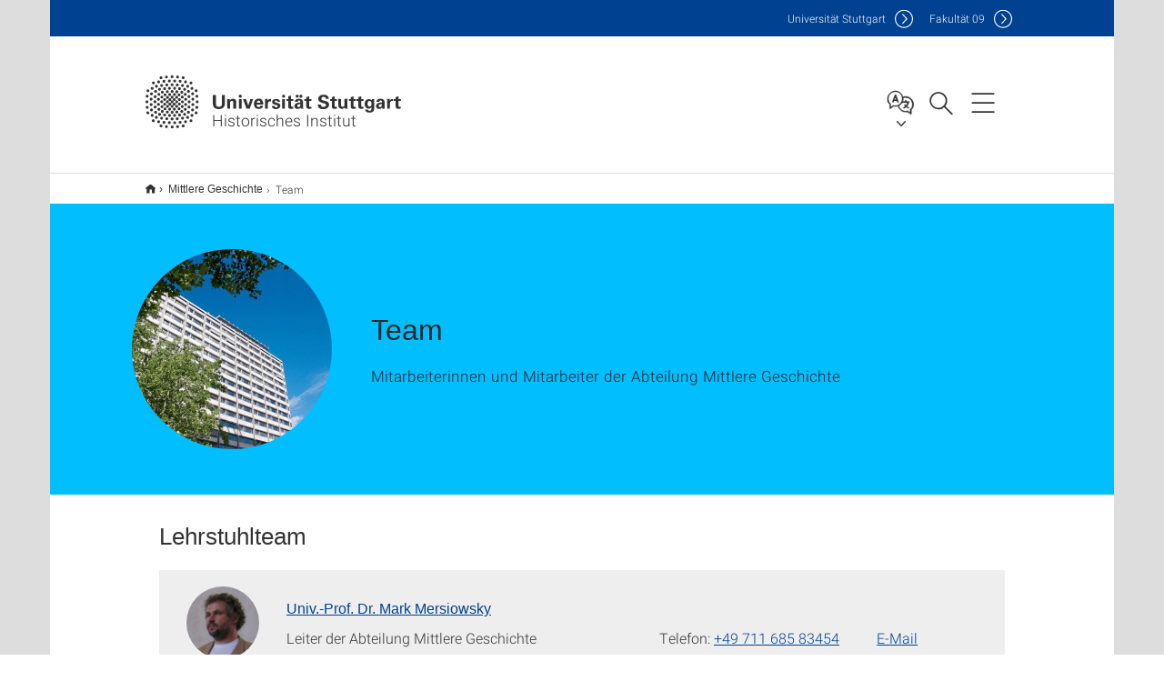

--- FILE ---
content_type: text/html;charset=UTF-8
request_url: https://www.hi.uni-stuttgart.de/mg/team/
body_size: 70223
content:
<!DOCTYPE html>
<!--[if lt IE 7]>      <html lang="de" class="no-js lt-ie9 lt-ie8 lt-ie7"> <![endif]-->
<!--[if IE 7]>         <html lang="de" class="no-js lt-ie9 lt-ie8"> <![endif]-->
<!--[if IE 8]>         <html lang="de" class="no-js lt-ie9"> <![endif]-->
<!--[if gt IE 8]><!-->


<!--
===================== version="0.1.29" =====================
-->

<html lang="de" class="no-js"> <!--<![endif]-->

<head>

<!-- start metadata (_metadata.hbs) -->
	<meta charset="UTF-8">
	<meta http-equiv="X-UA-Compatible" content="IE=edge"/>
	<meta name="creator" content="TIK" />
	<meta name="Publisher" content="Universität Stuttgart - TIK" />
	<meta name="Copyright" content="Universität Stuttgart" />
	<meta name="Content-language" content="de" />
	<meta name="Page-type" content="Bildungseinrichtung" />
	<meta name="viewport" content="width=device-width, initial-scale=1.0, shrink-to-fit=no"/>
	<meta name="robots" content="index, follow" />
	<meta name="system" content="20.0.18" />
	<meta name="template" content="3.0" />
	<meta name="Description" content="Mitarbeiterinnen und Mitarbeiter der Abteilung Mittlere Geschichte"/>	
	<meta name="og:title" content="Team | Historisches Institut | Universität Stuttgart" />
	<meta name="og:description" content="Mitarbeiterinnen und Mitarbeiter der Abteilung Mittlere Geschichte "/>
	<meta name="og:image" content="https://www.hi.uni-stuttgart.de/bilder-hi/dsc_0242.jpg" />
	<title>Team | Historisches Institut | Universität Stuttgart</title><!-- Ende metadata -->


<!-- Styles-Einbindung (_styles.hbs) -->
	<link rel="apple-touch-icon" sizes="180x180" href="/system/modules/de.stuttgart.uni.v3.basics/resources/favicons/apple-touch-icon.png">
            <link rel="icon" type="image/png" sizes="32x32" href="/system/modules/de.stuttgart.uni.v3.basics/resources/favicons/favicon-32x32.png">
            <link rel="icon" type="image/png" sizes="16x16" href="/system/modules/de.stuttgart.uni.v3.basics/resources/favicons/favicon-16x16.png">
            <link rel="manifest" href="/system/modules/de.stuttgart.uni.v3.basics/resources/favicons/site.webmanifest">
            <link rel="mask-icon" href="/system/modules/de.stuttgart.uni.v3.basics/resources/favicons/safari-pinned-tab.svg" color="#ffffff">
            <meta name="msapplication-TileColor" content="#ffffff">
            <meta name="theme-color" content="#ffffff">
		
<link rel="stylesheet" href="/system/modules/de.stuttgart.uni.v3.basics/resources/css/styles.css" type="text/css" >
<link rel="stylesheet" href="/system/modules/de.stuttgart.uni.v3.basics/resources/css/tik.css" type="text/css" >
<link rel="stylesheet" href="/system/modules/de.stuttgart.uni.v3.basics/resources/css/jquery-ui/jquery-ui-1.11.4.min.css" type="text/css" >
<link rel="stylesheet" href="/system/modules/de.stuttgart.uni.v3.basics/resources/css/fancybox/jquery.fancybox357.min.css" type="text/css" >
<link rel="stylesheet" href="/system/modules/de.stuttgart.uni.v3.basics/resources/css/employee-list/employee-list.css" type="text/css" >
<link rel="stylesheet" href="/system/modules/de.academicpuma.opencms.viewustutt/resources/css/style.css" type="text/css" >
<link rel="stylesheet" href="/system/modules/de.stuttgart.uni.v3.basics/resources/css/footer/footer.css" type="text/css" ><!-- Ende Styles-Einbindung -->

	<!-- Scripts
	================================================== --> 
	
	
<script src="/system/modules/de.stuttgart.uni.v3.basics/resources/js/bootstrap.js"></script>
<script src="/system/modules/de.stuttgart.uni.v3.basics/resources/js/aperto-bootstrap-ie-workaround.js"></script>
<script src="/system/modules/de.stuttgart.uni.v3.basics/resources/js/tik.js"></script>
<script src="/system/modules/de.stuttgart.uni.v3.basics/resources/js/jquery-ui/jquery-ui-1.11.4.min.js"></script>
<script src="/system/modules/de.stuttgart.uni.filters/resources/js/filters.js"></script>
<script src="/system/modules/de.stuttgart.uni.v3.basics/resources/js/fancybox/jquery.fancybox357.min.js"></script>
<script src="/system/modules/de.stuttgart.uni.v3.basics/resources/js/tippy-popper/popper.min.js"></script>
<script src="/system/modules/de.stuttgart.uni.v3.basics/resources/js/tippy-popper/tippy.min.js"></script>
<script src="/system/modules/de.stuttgart.uni.v3.zsb/resources/videointerview/js/dash.all.min.js"></script>
<script src="/system/modules/de.academicpuma.opencms.viewustutt/resources/js/puma_main.js"></script><style>
		.page-wrap > #page-complete > .container-fluid > .row > div > .row > .col-xs-12,
		.page-wrap > #page-complete > .container-fluid > .row > div > .row > .col-sm-12,
		.page-wrap > #page-complete > .container-fluid > .row > div > .row > .col-md-12,
		.page-wrap > #page-complete > .container-fluid > .row > div > .row > .col-lg-12,
		.page-wrap > #page-complete > .container > .row > div > .row > .col-xs-12,
		.page-wrap > #page-complete > .container > .row > div > .row > .col-sm-12,
		.page-wrap > #page-complete > .container > .row > div > .row > .col-md-12,
		.page-wrap > #page-complete > .container > .row > div > .row > .col-lg-12 {
			padding: 0;
		}
	</style>
</head>

<body class=" is-no-detailpage  is-not-editmode  lang-de ">

<!--googleoff: snippet-->
	
	<!-- start skiplinks (_skiplinks.hbs)-->
	<div class="skip">
		<ul>
			<li><a href="#main">zum Inhalt springen</a></li>
			<li><a href="#footer">zum Footer springen</a></li>
		</ul>
	</div>
	<!-- end skiplinks -->

	<!--googleon: snippet-->
	<div  id="header" ><div class="header" data-id="id-07e2d9e4">
      <span data-anchor id="id-07e2d9e4"></span>
              <!-- start header (_header.hbs) -->
              <header class="b-page-header is-subidentity" data-headercontroller="">
                <div class="container">
                  <div class="container-inner">
                    <div class="row">
                      <a class="b-logo" href="https://www.hi.uni-stuttgart.de/">
                        <!--[if gt IE 8]><!-->
                          <img class="logo-rectangle" src="/system/modules/de.stuttgart.uni.v3.basics/resources/img/svg/logo-de.svg" alt="Logo: Universität Stuttgart - zur Startseite" />
                        <img class="logo-rectangle-inverted" src="/system/modules/de.stuttgart.uni.v3.basics/resources/img/svg/logo-inverted-de.svg" alt="Logo: Universität Stuttgart - zur Startseite" />
                        <!--<![endif]-->
                        <!--[if lt IE 9]>
                        <img class="logo-rectangle" src="/system/modules/de.stuttgart.uni.v3.basics/resources/img/png/logo-de.png" alt="Logo: Universität Stuttgart - zur Startseite" />
                        <img class="logo-rectangle-inverted" src="/system/modules/de.stuttgart.uni.v3.basics/resources/img/svg/logo-inverted-de.png" alt="Logo: Universität Stuttgart - zur Startseite" />
                        <![endif]-->

                        <span  class="subidentity ">Historisches Institut</span>
                        </a>
                      <div class="header-box">

                        <div class="mainidentity">
                              <div class="container-inner">
                                <a href="https://www.uni-stuttgart.de/">Uni<span class="hideonmobile">versität Stuttgart </span></a>
                                <a href="https://www.f09.uni-stuttgart.de/">F<span class="hideonmobile">akultät </span>09</a></div>
                            </div>
                            <div class="language">
                          <div class="language-box">
                            <span id="language-menu-title" data-tippy-content="Sprache dieser Seite" data-tippy-placement="left">Sprache dieser Seite</span>

                            <ul id="language-menu-options" aria-labelledby="language-menu-title" role="menu">
                                <li class="current-language"><strong><abbr data-tippy-content="Aktuelle Sprache: Deutsch" data-tippy-placement="left">de</abbr></strong></li></ul>
                            </div>
                        </div>
                        <div id="search" class="search">
                          <button aria-controls="search-box" aria-expanded="false" data-href="#search-box" data-tippy-content="Suche" data-tippy-placement="left"><span>Suche</span>
                          </button>
                        </div>
                        <div class="nav-button">
								<button class="lines-button" aria-controls="main-nav" aria-expanded="false" data-href="#b-page-nav" data-tippy-content="Hauptnavigationspunkte" data-tippy-placement="left">
									<span class="lines">Hauptnavigationspunkte</span>
								</button>
							</div>
						<div class="login-main-desktop"></div>
                      </div>
                    </div>
                  </div>
                </div>
                <!-- Start Suche (_search.hbs) -->
                <div class="search-box js-visible" id="search-box" aria-hidden="true">
                  <h2>Suche</h2>
                  <div class="container" role="tabpanel">
                    <div class="search-box-inner">
                      <form action="https://www.hi.uni-stuttgart.de/suche/">
                        <fieldset>
                          <div class="form-label col-sm-12">
                            <label for="global-search">Suche</label>
                            <input type="search" name="q" placeholder="Suche nach Themen, Personen ..." id="global-search" class="autosuggest" />
                          </div>
                          <div class="button">
                            <input aria-label="Starte Suche" type="submit" value="suchen">
                          </div>
                        </fieldset>
                        <input type="hidden" name="lq" value="" />
                        <input type="hidden" name="reloaded" value=""/>                       
                        <input type="hidden" name="restriction" value="false"/>
                        </form>
                    </div>
                  </div>
                </div>
                <!-- Ende Suche -->
                <div class="login-main-mobile js-visible" aria-hidden="false"></div>
                <!-- Ende Login -->
              </header>
              <!-- Ende header -->

              <div class="b-page-nav is-subidentity" id="main-nav" aria-hidden="true">
                <div class="container">
                  <div class="container-inner">
                    <div class="fixed-wrapper">
                      <a class="backto" href="#">zurück</a>
                      <div class="location" aria-hidden="true">
                        <ul>
                          <li class="on"><span></span></li>
                            <li><span></span></li>
                          <li><span></span></li>
                          <li><span></span></li>
                          <li><span></span></li>
                        </ul>
                      </div>
                    </div>

                    <div class="scroll-wrapper">
                      <nav class="main-navigation" aria-label="Haupt-Navigation">
                        <div class="menu-group-box" >
                          <div class="menu-box" data-level="show-level-0">
                            <div class="viewbox" style="position:relative;">
                              <div class="wrapper" style="width: 100%; height: 100%;">
                                <ul class="menu level-0 " id="level-0-0">
	<li class="has-menu"><a href="#level-1-0">Institut</a></li>
	<li><a href="https://www.hi.uni-stuttgart.de/forschung/">Forschung</a></li>
	<li class="has-menu"><a href="#level-1-2">Studium und Lehre</a></li>
	<li class="has-menu"><a href="#level-1-3">Institutsbibliothek</a></li>
	<li class="has-menu"><a href="#level-1-4">Alte Geschichte</a></li>
	<li class="has-menu"><a href="#level-1-5">Mittlere Geschichte</a></li>
	<li class="has-menu"><a href="#level-1-6">Geschichte der Frühen Neuzeit</a></li>
	<li class="has-menu"><a href="#level-1-7">Neuere Geschichte</a></li>
	<li class="has-menu"><a href="#level-1-8">Landesgeschichte</a></li>
	<li class="has-menu"><a href="#level-1-9">Unternehmensgeschichte</a></li>
	<li class="has-menu"><a href="#level-1-10">Geschichte der Naturwissenschaften und Technik</a></li>
	<li class="has-menu"><a href="#level-1-11">Wirkungsgeschichte der Technik</a></li>
</ul>
	<ul class="menu level-1 " id="level-1-4" data-parent="#level-0-0" >
		<li class="overview"><a href="https://www.hi.uni-stuttgart.de/ag/">Alte Geschichte</a></li>
		<li class="has-menu"><a href="#level-2-16">Forschung</a></li>
		<li class="has-menu"><a href="#level-2-17">Lehre und Studium</a></li>
		<li><a href="https://www.hi.uni-stuttgart.de/ag/aktuelles/">Aktuelles</a></li>
		<li><a href="https://www.hi.uni-stuttgart.de/ag/kontakt/">Kontakt</a></li>
		<li class="has-menu"><a href="#level-2-20">Team</a></li>
	</ul>
		<ul class="menu level-2 " id="level-2-16" data-parent="#level-1-4" >
			<li class="overview"><a href="https://www.hi.uni-stuttgart.de/ag/forschung/">Forschung</a></li>
			<li><a href="https://www.hi.uni-stuttgart.de/ag/forschung/neuerscheinungen/">Neuerscheinungen</a></li>
			<li class="has-menu"><a href="#level-3-5">Reden ohne Mikrophon</a></li>
			<li><a href="https://www.hi.uni-stuttgart.de/ag/forschung/numid/">NUMiD: Geschichte prägen / Werte bewahren</a></li>
			<li><a href="https://www.hi.uni-stuttgart.de/ag/forschung/geschichte/">Geschichte</a></li>
		</ul>
			<ul class="menu level-3 " id="level-3-5" data-parent="#level-2-16" >
				<li class="overview"><a href="https://www.hi.uni-stuttgart.de/ag/forschung/rom/">Reden ohne Mikrophon</a></li>
				<li><a href="https://www.hi.uni-stuttgart.de/ag/forschung/rom/geschichte/">Geschichte</a></li>
				<li><a href="https://www.hi.uni-stuttgart.de/ag/forschung/rom/beteiligte-institute/">Beteiligte Institute</a></li>
				<li><a href="https://www.hi.uni-stuttgart.de/ag/forschung/rom/veranstaltungen/">Veranstaltungen</a></li>
				<li><a href="https://www.hi.uni-stuttgart.de/ag/forschung/rom/data/">data</a></li>
			</ul>
		<ul class="menu level-2 " id="level-2-17" data-parent="#level-1-4" >
			<li class="overview"><a href="https://www.hi.uni-stuttgart.de/ag/lehre/">Lehre und Studium</a></li>
			<li><a href="https://www.hi.uni-stuttgart.de/ag/lehre/exkursionen/">Exkursionen</a></li>
		</ul>
		<ul class="menu level-2 " id="level-2-20" data-parent="#level-1-4" >
			<li class="overview"><a href="https://www.hi.uni-stuttgart.de/ag/team/">Team</a></li>
			<li><a href="https://www.hi.uni-stuttgart.de/ag/team/sprachdozierenden/">Sprachdozierenden</a></li>
		</ul>
	<ul class="menu level-1 " id="level-1-6" data-parent="#level-0-0" >
		<li class="overview"><a href="https://www.hi.uni-stuttgart.de/fnz/">Geschichte der Frühen Neuzeit</a></li>
		<li><a href="https://www.hi.uni-stuttgart.de/fnz/team/">Team</a></li>
		<li class="has-menu"><a href="#level-2-28">Forschung</a></li>
		<li class="has-menu"><a href="#level-2-29">Lehre und Studium</a></li>
		<li><a href="https://www.hi.uni-stuttgart.de/fnz/aktuelles/">Aktuelles</a></li>
	</ul>
		<ul class="menu level-2 " id="level-2-28" data-parent="#level-1-6" >
			<li class="overview"><a href="https://www.hi.uni-stuttgart.de/fnz/forschung/">Forschung</a></li>
			<li><a href="https://www.hi.uni-stuttgart.de/fnz/forschung/nfsg/">Neue Forschungen zur Schlesischen Geschichte</a></li>
			<li><a href="https://www.hi.uni-stuttgart.de/fnz/forschung/jablonski/">Jablonski-Forschungsstelle</a></li>
			<li><a href="https://www.hi.uni-stuttgart.de/fnz/forschung/psg/">Projektbereich Schlesiche Geschichte</a></li>
			<li><a href="https://www.hi.uni-stuttgart.de/fnz/forschung/acta-unitatis-fratrum/">Acta Unitatis Fratrum</a></li>
			<li><a href="https://www.hi.uni-stuttgart.de/fnz/forschung/Schloss_Pless/">Schloss Pless</a></li>
			<li><a href="https://www.hi.uni-stuttgart.de/fnz/forschung/Militaer-und-Bildung/">Militär und Bildung (18. Jahrhundert)</a></li>
			<li class="has-menu"><a href="#level-3-31">Abgeschlossene Projekte</a></li>
			<li><a href="https://www.hi.uni-stuttgart.de/fnz/forschung/abgeschlossene-tagungen/">Abgeschlossene Tagungen</a></li>
			<li><a href="https://www.hi.uni-stuttgart.de/fnz/forschung/ausstellungen/">Ausstellungen</a></li>
			<li class="has-menu"><a href="#level-3-34">Habilitanden / Doktoranden</a></li>
			<li><a href="https://www.hi.uni-stuttgart.de/fnz/forschung/publikationen/">Publikationen</a></li>
		</ul>
			<ul class="menu level-3 " id="level-3-31" data-parent="#level-2-28" >
				<li class="overview"><a href="https://www.hi.uni-stuttgart.de/fnz/forschung/abgeschlossene-projekte/">Abgeschlossene Projekte</a></li>
				<li><a href="https://www.hi.uni-stuttgart.de/fnz/forschung/abgeschlossene-projekte/stillfried-tagebuecher/">Stillfried-Tagebücher</a></li>
			</ul>
			<ul class="menu level-3 " id="level-3-34" data-parent="#level-2-28" >
				<li class="overview"><a href="https://www.hi.uni-stuttgart.de/fnz/forschung/qualifikation/">Habilitanden / Doktoranden</a></li>
				<li><a href="https://www.hi.uni-stuttgart.de/fnz/forschung/qualifikation/habilitationen-aktuell/">Habilitationen aktuell</a></li>
				<li class="has-menu"><a href="#level-4-9">Dissertationen aktuell</a></li>
			</ul>
				<ul class="menu level-4 " id="level-4-9" data-parent="#level-3-34" >
					<li class="overview"><a href="https://www.hi.uni-stuttgart.de/fnz/forschung/qualifikation/dissertationen_aktuell/">Dissertationen aktuell</a></li>
					<li><a href="https://www.hi.uni-stuttgart.de/fnz/forschung/qualifikation/dissertationen_aktuell/litinskaite/">Mingaile Litinskaite M.A.</a></li>
					<li><a href="https://www.hi.uni-stuttgart.de/fnz/forschung/qualifikation/dissertationen_aktuell/pacholet/">Lucas Pacholet M.A.</a></li>
					<li><a href="https://www.hi.uni-stuttgart.de/fnz/forschung/qualifikation/dissertationen_aktuell/friedrich/">Jens Friedrich M.A.</a></li>
				</ul>
		<ul class="menu level-2 " id="level-2-29" data-parent="#level-1-6" >
			<li class="overview"><a href="https://www.hi.uni-stuttgart.de/fnz/lehre/">Lehre und Studium</a></li>
			<li><a href="https://www.hi.uni-stuttgart.de/fnz/lehre/lehrveranstaltungen/">Lehrveranstaltungen</a></li>
			<li><a href="https://www.hi.uni-stuttgart.de/fnz/lehre/sprechstunden/">Sprechstunden</a></li>
			<li><a href="https://www.hi.uni-stuttgart.de/fnz/lehre/pruefungsausschuss/">Prüfungsausschuss</a></li>
		</ul>
	<ul class="menu level-1 " id="level-1-10" data-parent="#level-0-0" >
		<li class="overview"><a href="https://www.hi.uni-stuttgart.de/gnt/">Geschichte der Naturwissenschaften und Technik</a></li>
		<li><a href="https://www.hi.uni-stuttgart.de/gnt/team/">Team</a></li>
		<li><a href="https://www.hi.uni-stuttgart.de/gnt/aktuelles/">Aktuelles</a></li>
		<li class="has-menu"><a href="#level-2-47">Studium und Lehre</a></li>
		<li><a href="https://www.hi.uni-stuttgart.de/gnt/studieninteressierte/">Studieninteressierte</a></li>
		<li><a href="https://www.hi.uni-stuttgart.de/gnt/forschung/">Forschung</a></li>
		<li><a href="https://www.hi.uni-stuttgart.de/gnt/abschlussarbeiten/">Abschlussarbeiten</a></li>
		<li><a href="https://www.hi.uni-stuttgart.de/gnt/publikationen/">Publikationen</a></li>
		<li><a href="https://www.hi.uni-stuttgart.de/gnt/dialogo/">Dialogo</a></li>
		<li><a href="https://www.hi.uni-stuttgart.de/gnt/tagungen/">Tagungen</a></li>
		<li><a href="https://www.hi.uni-stuttgart.de/gnt/ausstellungen/">Ausstellungen</a></li>
		<li><a href="https://www.hi.uni-stuttgart.de/gnt/datenbanken/">Datenbanken</a></li>
		<li><a href="https://www.hi.uni-stuttgart.de/gnt/mach/">Mach Online-Edition</a></li>
		<li><a href="https://www.hi.uni-stuttgart.de/gnt/kooperationen/">Kooperationen</a></li>
		<li><a href="https://www.hi.uni-stuttgart.de/gnt/geschichte-der-abteilung/">Geschichte der Abteilung</a></li>
		<li><a href="https://www.hi.uni-stuttgart.de/gnt/bibliothek/">Bibliothek</a></li>
		<li><a href="https://www.hi.uni-stuttgart.de/gnt/links/">Links</a></li>
	</ul>
		<ul class="menu level-2 " id="level-2-47" data-parent="#level-1-10" >
			<li class="overview"><a href="https://www.hi.uni-stuttgart.de/gnt/lehre/">Studium und Lehre</a></li>
			<li><a href="https://www.hi.uni-stuttgart.de/gnt/lehre/lehrveranstaltungen/">Lehrveranstaltungen</a></li>
			<li><a href="https://www.hi.uni-stuttgart.de/gnt/lehre/studienfuehrer/">Studienführer GNT B.A.</a></li>
			<li><a href="https://www.hi.uni-stuttgart.de/gnt/lehre/tipps-zum-studienbeginn/">Tipps zum Studienbeginn</a></li>
			<li><a href="https://www.hi.uni-stuttgart.de/gnt/lehre/promotion/">Promotion</a></li>
			<li><a href="https://www.hi.uni-stuttgart.de/gnt/lehre/bewerbung/">Bewerbung</a></li>
		</ul>
	<ul class="menu level-1 " id="level-1-3" data-parent="#level-0-0" >
		<li class="overview"><a href="https://www.hi.uni-stuttgart.de/ib/">Institutsbibliothek</a></li>
		<li><a href="https://www.hi.uni-stuttgart.de/ib/team/">Team</a></li>
		<li><a href="https://www.hi.uni-stuttgart.de/ib/anschaffungswunsch/">Anschaffungswunsch</a></li>
		<li><a href="https://www.hi.uni-stuttgart.de/ib/profil/">Profil</a></li>
	</ul>
	<ul class="menu level-1 " id="level-1-0" data-parent="#level-0-0" >
		<li class="overview"><a href="https://www.hi.uni-stuttgart.de/institut/">Institut</a></li>
		<li><a href="https://www.hi.uni-stuttgart.de/institut/institutsleitung/">Institutsleitung</a></li>
		<li><a href="https://www.hi.uni-stuttgart.de/institut/team/">Team</a></li>
		<li><a href="https://www.hi.uni-stuttgart.de/institut/emeriti/">Emeriti</a></li>
		<li><a href="https://www.hi.uni-stuttgart.de/institut/edv/">Historische Fachinformatik / EDV</a></li>
		<li class="has-menu"><a href="#level-2-4">Aktuelles</a></li>
		<li><a href="https://www.hi.uni-stuttgart.de/institut/anfahrt/">Kontakt</a></li>
	</ul>
		<ul class="menu level-2 " id="level-2-4" data-parent="#level-1-0" >
			<li class="overview"><a href="https://www.hi.uni-stuttgart.de/institut/aktuelles/">Aktuelles</a></li>
			<li><a href="https://www.hi.uni-stuttgart.de/institut/aktuelles/kolloquium/">Kolloquium</a></li>
		</ul>
	<ul class="menu level-1 " id="level-1-2" data-parent="#level-0-0" >
		<li class="overview"><a href="https://www.hi.uni-stuttgart.de/lehre/">Studium und Lehre</a></li>
		<li class="has-menu"><a href="#level-2-6">Studieninformationen und -beratung</a></li>
		<li><a href="https://www.hi.uni-stuttgart.de/lehre/pruefungen/">Prüfungen</a></li>
		<li><a href="https://www.hi.uni-stuttgart.de/lehre/vorlesungsverzeichnis/">Vorlesungsverzeichnis</a></li>
		<li><a href="https://www.hi.uni-stuttgart.de/lehre/service/">Service</a></li>
		<li><a href="https://www.hi.uni-stuttgart.de/lehre/fachdidaktik/">Fachdidaktik Geschichte</a></li>
		<li class="has-menu"><a href="#level-2-11">Erasmus+</a></li>
		<li><a href="https://www.hi.uni-stuttgart.de/lehre/studienanfang/">Studienanfang</a></li>
	</ul>
		<ul class="menu level-2 " id="level-2-11" data-parent="#level-1-2" >
			<li class="overview"><a href="https://www.hi.uni-stuttgart.de/lehre/erasmus/">Erasmus+</a></li>
			<li><a href="https://www.hi.uni-stuttgart.de/lehre/erasmus/bewerbung/">Bewerbung</a></li>
			<li><a href="https://www.hi.uni-stuttgart.de/lehre/erasmus/partneruniversitaeten/">Partneruniversitäten</a></li>
		</ul>
		<ul class="menu level-2 " id="level-2-6" data-parent="#level-1-2" >
			<li class="overview"><a href="https://www.hi.uni-stuttgart.de/lehre/studienberatung/">Studieninformationen und -beratung</a></li>
			<li><a href="https://www.hi.uni-stuttgart.de/lehre/studienberatung/geisteswissenschaftliches-propaedeutikum/">Geisteswissenschaftliches Propädeutikum</a></li>
		</ul>
	<ul class="menu level-1 " id="level-1-8" data-parent="#level-0-0" >
		<li class="overview"><a href="https://www.hi.uni-stuttgart.de/lg/">Landesgeschichte</a></li>
		<li class="has-menu"><a href="#level-2-35">Team</a></li>
		<li class="has-menu"><a href="#level-2-36">Forschung</a></li>
		<li class="has-menu"><a href="#level-2-37">Studium und Lehre</a></li>
		<li><a href="https://www.hi.uni-stuttgart.de/lg/gasthoerer-innen/">Gasthörer/innen</a></li>
		<li><a href="https://www.hi.uni-stuttgart.de/lg/aktuelles/">Aktuelles</a></li>
		<li><a href="https://www.hi.uni-stuttgart.de/lg/kontakt/">Kontakt</a></li>
	</ul>
		<ul class="menu level-2 " id="level-2-36" data-parent="#level-1-8" >
			<li class="overview"><a href="https://www.hi.uni-stuttgart.de/lg/forschung/">Forschung</a></li>
			<li><a href="https://www.hi.uni-stuttgart.de/lg/forschung/qualifikation/">Abschlussarbeiten, Habilitation & Promotion</a></li>
			<li><a href="https://www.hi.uni-stuttgart.de/lg/forschung/Der-Dreissigjaehrige-Krieg-im-deutschen-Suedwesten/">Der Dreißigjährige Krieg im deutschen Südwesten</a></li>
			<li><a href="https://www.hi.uni-stuttgart.de/lg/forschung/Frauenwahlrecht/">Frauenwahlrecht</a></li>
			<li><a href="https://www.hi.uni-stuttgart.de/lg/forschung/Von-der-Monarchie-zur-Republik-1918-1923/">Von der Monarchie zur Republik (1918-1923)</a></li>
			<li><a href="https://www.hi.uni-stuttgart.de/lg/forschung/Biographisches-Lexikon-des-Hauses-Wuerttemberg/">Biographisches-Lexikon-des-Hauses-Wuerttemberg</a></li>
			<li><a href="https://www.hi.uni-stuttgart.de/lg/forschung/1816-Das-Jahr-ohne-Sommer/">1816 - Das Jahr ohne Sommer</a></li>
			<li><a href="https://www.hi.uni-stuttgart.de/lg/forschung/Wohlfahrtswerk/">Wohlfahrtswerk</a></li>
			<li><a href="https://www.hi.uni-stuttgart.de/lg/forschung/leobw/">Leo BW</a></li>
			<li><a href="https://www.hi.uni-stuttgart.de/lg/forschung/Oberschwaben-im-Kartenbild/">Oberschwaben im Kartenbild</a></li>
			<li><a href="https://www.hi.uni-stuttgart.de/lg/forschung/wuep/">Württemberg in Palästina</a></li>
			<li><a href="https://www.hi.uni-stuttgart.de/lg/forschung/wissen/">Wissen und Herrschaftspraxis</a></li>
		</ul>
		<ul class="menu level-2 " id="level-2-37" data-parent="#level-1-8" >
			<li class="overview"><a href="https://www.hi.uni-stuttgart.de/lg/lehre/">Studium und Lehre</a></li>
			<li><a href="https://www.hi.uni-stuttgart.de/lg/lehre/bafoeg/">Leistungsbescheinigung nach § 48 BAföG</a></li>
			<li><a href="https://www.hi.uni-stuttgart.de/lg/lehre/lehrveranstaltungen/">Landesgeschichtliche Lehrveranstaltungen</a></li>
		</ul>
		<ul class="menu level-2 " id="level-2-35" data-parent="#level-1-8" >
			<li class="overview"><a href="https://www.hi.uni-stuttgart.de/lg/team/">Team</a></li>
			<li><a href="https://www.hi.uni-stuttgart.de/lg/team/ehemalige/">Ehemalige</a></li>
		</ul>
	<ul class="menu level-1 " id="level-1-5" data-parent="#level-0-0" >
		<li class="overview"><a href="https://www.hi.uni-stuttgart.de/mg/">Mittlere Geschichte</a></li>
		<li class="has-menu"><a href="#level-2-21" class="active">Team</a></li>
		<li class="has-menu"><a href="#level-2-22">Forschung</a></li>
		<li class="has-menu"><a href="#level-2-23">Lehre und Studium</a></li>
		<li class="has-menu"><a href="#level-2-24">Aktivitäten</a></li>
		<li><a href="https://www.hi.uni-stuttgart.de/mg/aktuelles/">Aktuelles</a></li>
		<li><a href="https://www.hi.uni-stuttgart.de/mg/kontakt/">Kontakt</a></li>
	</ul>
		<ul class="menu level-2 " id="level-2-24" data-parent="#level-1-5" >
			<li class="overview"><a href="https://www.hi.uni-stuttgart.de/mg/aktivitaeten/">Aktivitäten</a></li>
			<li><a href="https://www.hi.uni-stuttgart.de/mg/aktivitaeten/veranstaltungen/">Veranstaltungen</a></li>
			<li><a href="https://www.hi.uni-stuttgart.de/mg/aktivitaeten/stuttgarter_mittelalterwerkstatt/">Stuttgarter Mittelalterwerkstatt</a></li>
			<li><a href="https://www.hi.uni-stuttgart.de/mg/aktivitaeten/exkursionen/">Exkursionen</a></li>
			<li><a href="https://www.hi.uni-stuttgart.de/mg/aktivitaeten/neuerscheinungen/">Neuerscheinungen</a></li>
			<li><a href="https://www.hi.uni-stuttgart.de/mg/aktivitaeten/varia/">Varia</a></li>
			<li><a href="https://www.hi.uni-stuttgart.de/mg/aktivitaeten/pressespiegel/">Pressespiegel</a></li>
			<li><a href="https://www.hi.uni-stuttgart.de/mg/aktivitaeten/Videotour/">Aktivitäten</a></li>
		</ul>
		<ul class="menu level-2 " id="level-2-22" data-parent="#level-1-5" >
			<li class="overview"><a href="https://www.hi.uni-stuttgart.de/mg/forschung/">Forschung</a></li>
			<li><a href="https://www.hi.uni-stuttgart.de/mg/forschung/aktuelle-projekte/">Aktuelle Projekte</a></li>
			<li><a href="https://www.hi.uni-stuttgart.de/mg/forschung/kooperationspartner/">Kooperationen</a></li>
			<li class="has-menu"><a href="#level-3-14">Typarsammlung</a></li>
			<li><a href="https://www.hi.uni-stuttgart.de/mg/forschung/qualifikationsarbeiten/">Qualifikationsarbeiten</a></li>
		</ul>
			<ul class="menu level-3 " id="level-3-14" data-parent="#level-2-22" >
				<li class="overview"><a href="https://www.hi.uni-stuttgart.de/mg/forschung/typarsammlung/">Typarsammlung</a></li>
				<li><a href="https://www.hi.uni-stuttgart.de/mg/forschung/typarsammlung/beispiel-1-typar-07/">Beispiel 1: Typar 7</a></li>
				<li><a href="https://www.hi.uni-stuttgart.de/mg/forschung/typarsammlung/beispiel-2-typar-28/">Beispiel 2: Typar 28</a></li>
				<li><a href="https://www.hi.uni-stuttgart.de/mg/forschung/typarsammlung/beispiel-3-typar-45/">Beispiel 3: Typar 45</a></li>
			</ul>
		<ul class="menu level-2 " id="level-2-23" data-parent="#level-1-5" >
			<li class="overview"><a href="https://www.hi.uni-stuttgart.de/mg/lehre/">Lehre und Studium</a></li>
			<li><a href="https://www.hi.uni-stuttgart.de/mg/lehre/wichtige_links/">Wichtige Links</a></li>
			<li><a href="https://www.hi.uni-stuttgart.de/mg/lehre/Formulare/">Formulare</a></li>
		</ul>
		<ul class="menu level-2 active-list" id="level-2-21" data-parent="#level-1-5"  style="display: block;" aria-expanded="true">
			<li class="overview"><a href="https://www.hi.uni-stuttgart.de/mg/team/" class="active">Team</a></li>
			<li><a href="https://www.hi.uni-stuttgart.de/mg/team/Tutoren-und-Hilfskraefte/">Studentische Mitarbeitende</a></li>
			<li><a href="https://www.hi.uni-stuttgart.de/mg/team/ehemalige/">Ehemalige</a></li>
		</ul>
	<ul class="menu level-1 " id="level-1-7" data-parent="#level-0-0" >
		<li class="overview"><a href="https://www.hi.uni-stuttgart.de/ng/">Neuere Geschichte</a></li>
		<li class="has-menu"><a href="#level-2-31">Forschung</a></li>
		<li><a href="https://www.hi.uni-stuttgart.de/ng/neuerscheinungen/">Neuerscheinungen</a></li>
		<li><a href="https://www.hi.uni-stuttgart.de/ng/team/">Team</a></li>
		<li><a href="https://www.hi.uni-stuttgart.de/ng/aktuelles/">Aktuelles</a></li>
	</ul>
		<ul class="menu level-2 " id="level-2-31" data-parent="#level-1-7" >
			<li class="overview"><a href="https://www.hi.uni-stuttgart.de/ng/forschung/">Forschung</a></li>
			<li class="has-menu"><a href="#level-3-39">Forschungsschwerpunkte</a></li>
			<li><a href="https://www.hi.uni-stuttgart.de/ng/forschung/kooperationen/">Forschungskooperationen</a></li>
			<li><a href="https://www.hi.uni-stuttgart.de/ng/forschung/archiv/">Abgeschlossene Forschungsprojekte</a></li>
			<li class="has-menu"><a href="#level-3-42">Forschungsstelle Ludwigsburg</a></li>
		</ul>
			<ul class="menu level-3 " id="level-3-42" data-parent="#level-2-31" >
				<li class="overview"><a href="https://www.hi.uni-stuttgart.de/ng/forschung/ludwigsburg/">Forschungsstelle Ludwigsburg</a></li>
				<li><a href="https://www.hi.uni-stuttgart.de/ng/forschung/ludwigsburg/publikationen/">Publikationen</a></li>
				<li><a href="https://www.hi.uni-stuttgart.de/ng/forschung/ludwigsburg/mitarbeitende/">Mitarbeitende</a></li>
			</ul>
			<ul class="menu level-3 " id="level-3-39" data-parent="#level-2-31" >
				<li class="overview"><a href="https://www.hi.uni-stuttgart.de/ng/forschung/schwerpunkte/">Forschungsschwerpunkte</a></li>
				<li><a href="https://www.hi.uni-stuttgart.de/ng/forschung/schwerpunkte/hindenburg.html">Hindenburg</a></li>
				<li><a href="https://www.hi.uni-stuttgart.de/ng/forschung/schwerpunkte/weimarer_republik.html">Weimarer Republik</a></li>
				<li><a href="https://www.hi.uni-stuttgart.de/ng/forschung/schwerpunkte/holocaust.html">Holocaust</a></li>
				<li><a href="https://www.hi.uni-stuttgart.de/ng/forschung/schwerpunkte/fussballgeschichte.html">Kulturgeschichte der Fußball-Bundesliga</a></li>
				<li><a href="https://www.hi.uni-stuttgart.de/ng/forschung/schwerpunkte/LiteraturundGeschichte/">Literatur und Geschichte / Ästhetik und Politik</a></li>
				<li><a href="https://www.hi.uni-stuttgart.de/ng/forschung/schwerpunkte/strukturgeschichte.html">Strukturgeschichte des "Europäischen Mächtekonzerts" 1814-1914</a></li>
				<li><a href="https://www.hi.uni-stuttgart.de/ng/forschung/schwerpunkte/konservatismus.html">Westeuropäischer Konservatismus im 19.Jahrhundert</a></li>
				<li><a href="https://www.hi.uni-stuttgart.de/ng/forschung/schwerpunkte/projekt_landesministerien.html">Geschichte der Landesministerien in Baden und Württemberg in der Zeit des Nationalsozialismus</a></li>
			</ul>
	<ul class="menu level-1 " id="level-1-9" data-parent="#level-0-0" >
		<li class="overview"><a href="https://www.hi.uni-stuttgart.de/ug/">Unternehmensgeschichte</a></li>
		<li><a href="https://www.hi.uni-stuttgart.de/ug/aktuelles/">Aktuelles</a></li>
		<li><a href="https://www.hi.uni-stuttgart.de/ug/team/">Team</a></li>
		<li><a href="https://www.hi.uni-stuttgart.de/ug/forschung/">Forschung</a></li>
		<li><a href="https://www.hi.uni-stuttgart.de/ug/studium-und-lehre/">Studium und Lehre</a></li>
	</ul>
	<ul class="menu level-1 " id="level-1-11" data-parent="#level-0-0" >
		<li class="overview"><a href="https://www.hi.uni-stuttgart.de/wgt/">Wirkungsgeschichte der Technik</a></li>
		<li><a href="https://www.hi.uni-stuttgart.de/wgt/team/">Team</a></li>
		<li><a href="https://www.hi.uni-stuttgart.de/wgt/profil/">Profil</a></li>
		<li><a href="https://www.hi.uni-stuttgart.de/wgt/lehre/">Lehre und Studium</a></li>
		<li class="has-menu"><a href="#level-2-64">Forschung</a></li>
		<li class="has-menu"><a href="#level-2-65">Archiv</a></li>
		<li><a href="https://www.hi.uni-stuttgart.de/wgt/kontakt/">Kontakt</a></li>
	</ul>
		<ul class="menu level-2 " id="level-2-65" data-parent="#level-1-11" >
			<li class="overview"><a href="https://www.hi.uni-stuttgart.de/wgt/archiv/">Archiv</a></li>
			<li><a href="https://www.hi.uni-stuttgart.de/wgt/archiv/DFG-Projekt-Unterhaltungselektronik-/">DFG Projekt Unterhaltungselektronik</a></li>
		</ul>
		<ul class="menu level-2 " id="level-2-64" data-parent="#level-1-11" >
			<li class="overview"><a href="https://www.hi.uni-stuttgart.de/wgt/forschung/">Forschung</a></li>
			<li><a href="https://www.hi.uni-stuttgart.de/wgt/forschung/dfg-projekt-erfolgreich-scheitern/">DFG Projekt Erfolgreich scheitern</a></li>
			<li><a href="https://www.hi.uni-stuttgart.de/wgt/forschung/dfg-projekt-bauen-mit-stahl/">DFG Projekt Bauen mit Stahl</a></li>
			<li><a href="https://www.hi.uni-stuttgart.de/wgt/forschung/studiprojekte/">Studiprojekte</a></li>
		</ul>
<!-- Navigation: 19 µs --></div>

                            </div>
                          </div>
                        </div>
                      </nav>
                      <a href="#closeNavigation" class="close-nav">Navigation schließen</a>
                      </div>

                  </div><!-- container-inner -->
                </div><!--  container -->
              </div></div>
    <script type="module">
      
      import Login from '/system/modules/de.stuttgart.uni.v3.basics/resources/js/login.mjs'
      new Login("de", "", "", "", "", "", "", "", "", true).init()
    </script>
  </div><div id="wrapper" class="is-subidentity">
		<div id="content">
			<main id="main" class="r-main">
				<div class="main__wrapper" data-js-id="container">
                    <noscript>
                        <div class="alert alert-danger">Für die volle Funktionalität dieser Site ist JavaScript notwendig. Hier finden Sie eine <a href="https://enablejavascript.co/" target="_blank">Anleitung zum Aktivieren von JavaScript in Ihrem Browser</a>.</div></noscript>
					<!-- Start Segment -->
					<div class="segment is-border-top">
							<div class="container">
								<div class="container-inner">
									<div class="row">
										<div class="col-md-12">
											<!-- Start Breadcrumb (_breadcrumb.hbs) -->
											<nav class="b-breadscroller--default" data-css="b-breadscroller" data-js-module="breadscroller" aria-label="breadcrumb">
													<!--googleoff: snippet-->
													<h2 class="breadscroller__headline">Position innerhalb des Seitenbaumes</h2>
													<div class="breadscroller__controls" data-js-atom="breadscroller-controls">
														<button class="breadscroller__controls-btn is-back" data-js-atom="breadscroller-controls-back">
															<span>Seitenpfad nach links schieben</span>
														</button>
														<button class="breadscroller__controls-btn is-forward" data-js-atom="breadscroller-controls-forward">
															<span>Seitenpfad nach rechts schieben</span>
														</button>
													</div>
													<!--googleon: snippet-->
													<div class="breadscroller__content" data-js-atom="breadscroller-container">
														<ol class="breadscroller__list" data-js-atom="breadscroller-list">

															<li class="breadscroller__list-item">
																				<a href="https://www.hi.uni-stuttgart.de/" class="breadscroller__list-element">Historisches Institut</a>
																			</li>
																		<li class="breadscroller__list-item">
																				<a href="https://www.hi.uni-stuttgart.de/mg/" class="breadscroller__list-element">Mittlere Geschichte</a>
																			</li>
																		<li class="breadscroller__list-item">
																							<span class="breadscroller__list-element is-active">Team</span>
																						</li>
																					</ol>
													</div>
												</nav>	
												<!-- Ende Breadcrumb -->
											<!-- Breadcrumb: 469 µs --></div>
									</div>
								</div><!--  container-inner -->
							</div><!-- container -->
						</div>
					<!-- End Segment -->

					<div  id="intro" ><div class="introbox pgelement image-element" style="margin-bottom: 30px;" data-id="id-fbebdec4">
			<span data-anchor id="id-fbebdec4"></span>
							
							<div class="segment is-bg-blue  ">
								<div class="container">
									<div class="container-inner">
										<div class="row">
											<div class="c-intro-teaser--default  " data-css="c-intro-teaser">
												<div class="intro-teaser__wrapper">
													<figure class="c-figure--intro-teaser" data-css="c-figure">
															<div class="figure__wrapper">
															
																<picture class="c-picture" data-css="c-picture">
	<img src="https://www.hi.uni-stuttgart.de/bilder-hi/dsc_0242.jpg?__scale=w:220,h:220,cx:148,cy:0,cw:600,ch:600" style=""  alt=""/>
</picture>
</div>
														</figure>
													<div class="intro-teaser__content col-md-9 col-sm-8 col-xs-12">
														<div class="reverse-order">
															<h1  class="intro-teaser__headline">Team</h1>
															</div>
														<p >
																Mitarbeiterinnen und Mitarbeiter der Abteilung Mittlere Geschichte</p>
															</div>
													</div>
											</div>
										</div>
									</div>
								</div>
							</div></div>
	</div><div  id="page-complete" ><div>
		<div class="segment colsfullwidth  ">
  <div class="container "><div class="col-md-12 oc-container-column" ><div class="employee-list pgelement" style="margin-bottom: 30px;" data-id="id-076e5e46">
						<span data-anchor id="id-076e5e46"></span>
						<div class="container-inner">
							<div class="row" style="padding:0 18px;">
							<div class="col-xs-12" style="padding-left:12px;padding-right:12px;">
								<h2 data-id="076e5e46" >Lehrstuhlteam</h2>
								</div>
						</div>

						<div id="076e5e46" class="mitarbeiterliste">
							<div class="row flex-row generic-list">

								<div class="generic-list-item item col-xs-12">
													<article data-function="Leiter der Abteilung Mittlere Geschichte">
															<div class="image">
																<div data-css="c-box">
																			<div class="box__image">
																				<div class="box__image-container">
																					<a href="https://www.hi.uni-stuttgart.de/institut/team/Mersiowsky/" data-tippy-content="Zur Mitarbeiter*in-Seite von Univ.-Prof. Dr.  Mark Mersiowsky">
																						<picture class="c-picture" data-css="c-picture">
	<img src="https://www.hi.uni-stuttgart.de/mg/img/bilder-mitarbeiter/Mersiowsky.jpg?__scale=w:160,h:160,cx:0,cy:14,cw:179,ch:179" style=""  alt="Dieses Bild zeigt Univ.-Prof. Dr.  Mark Mersiowsky"/>
</picture>
</a>
																				</div>
																			</div>
																		</div>
																	</div>
															<div class="text">
																<div class="row">
																	<div class="col-xs-12">
																		<h6 style="margin-top:0;"><a class="TitleFirstLastName" href="https://www.hi.uni-stuttgart.de/institut/team/Mersiowsky/" aria-label="Zur Mitarbeiter*in-Seite von Univ.-Prof. Dr.  Mark Mersiowsky">Univ.-Prof. Dr.  Mark Mersiowsky</a></h6>
																		</div>
																</div>
                                                                    <div class="row">
																	<div class="col-xs-12 col-sm-6">
																		<span class="Function">Leiter der Abteilung Mittlere Geschichte</span>
																	</div>
																	<div class="col-xs-12 col-sm-6">
																		<div class="row">
																			<div class="col-xs-12 col-md-7">
																				Telefon: <span>
																					<a href="tel:+4971168583454" aria-label="Telefonanruf an Univ.-Prof. Dr.  Mark Mersiowsky">+49 711 685 83454</a></span>
																				</div>
																			<div class="col-xs-12 col-md-5">
																				<a class="Email" href="H5DGOJ:H5MF.H9MNDJRNFT@CD.PID-NOPOOB5MO.89" data-obfuscated="true" aria-label="E-Mail schreiben an Univ.-Prof. Dr.  Mark Mersiowsky">E-Mail</a>
																				</div>
																		</div>
																	</div>
																</div>
                                                                    </div>
														</article>
													</div>
												<div class="generic-list-item item col-xs-12">
													<article data-function="Akademischer Rat auf Zeit">
															<div class="image">
																<div data-css="c-box">
																			<div class="box__image">
																				<div class="box__image-container">
																					<a href="https://www.hi.uni-stuttgart.de/institut/team/Hertwig/" data-tippy-content="Zur Mitarbeiter*in-Seite von Dr. Rudolf Hertwig">
																						<picture class="c-picture" data-css="c-picture">
	<img src="https://www.hi.uni-stuttgart.de/mg/img/bilder-mitarbeiter/Hertwig.JPG?__scale=w:160,h:160,cx:1171,cy:1221,cw:710,ch:710" style=""  alt="Dieses Bild zeigt Dr. Rudolf Hertwig"/>
</picture>
</a>
																				</div>
																			</div>
																		</div>
																	</div>
															<div class="text">
																<div class="row">
																	<div class="col-xs-12">
																		<h6 style="margin-top:0;"><a class="TitleFirstLastName" href="https://www.hi.uni-stuttgart.de/institut/team/Hertwig/" aria-label="Zur Mitarbeiter*in-Seite von Dr. Rudolf Hertwig">Dr. Rudolf Hertwig</a></h6>
																		</div>
																</div>
                                                                    <div class="row">
																	<div class="col-xs-12 col-sm-6">
																		<span class="Function">Akademischer Rat auf Zeit</span>
																	</div>
																	<div class="col-xs-12 col-sm-6">
																		<div class="row">
																			<div class="col-xs-12 col-md-7">
																				Telefon: <span>
																					<a href="tel:+4971168583445" aria-label="Telefonanruf an Dr. Rudolf Hertwig">+49 711 685 83445</a></span>
																				</div>
																			<div class="col-xs-12 col-md-5">
																				<a class="Email" href="H5DGOJ:MP8JGA-NO9A5I.C9MORDB@CD.PID-NOPOOB5MO.89" data-obfuscated="true" aria-label="E-Mail schreiben an Dr. Rudolf Hertwig">E-Mail</a>
																				</div>
																		</div>
																	</div>
																</div>
                                                                    </div>
														</article>
													</div>
												</div>
						</div>

						<script>
								// disable Return in filter 
								$("#suchbegriff").on('keypress', function(e) {
								    return e.which !== 13;
								});
							
								//Filter Mitarbeiter
								$("#mitarbeiter-filter select#liste").change(function() {
									employee_filterList();
								});
		
								$("#mitarbeiter-filter input#suchbegriff").keyup(function() {
									employee_filterList();
								});
								
								// Droppen per Maus
								$("#mitarbeiter-filter input#suchbegriff").mouseup(function() {
									employee_filterList();
								});
								
								$('button#reset').click(function() {
									// Überschriften wieder einblenden
									$(".employee-list h2").show();
									$(".employee-list").show();
									
									$("#mitarbeiter-filter select").val("all");
									$("#mitarbeiter-filter input").val("");
									employee_filterList();
								});
								
								// alle Mitarbeiterlisten ins Dropdown aufnehmen
								$( document ).ready(function() {
									
									// 2018-12-18, RR: bei weniger als einer Liste die Kategorie ausblenden 
									if($(".employee-list h2").length > 1 ) {
										$(".employee-list h2").each(function (i) {
											var item = $(this).text();
											// suche id, da text() leider nicht eindeutig ;-)
											var id = $(this).attr("data-id");
											$("#liste").append('<option value="' + id +'">' + item +'</option>');
										});
									} else {
										// Kategorie ausblenden
										$("#liste").closest("div").hide();
										// Suchfeld vergrößern
										$("#suchbegriff").closest("div").removeAttr("class");
										$("#suchbegriff").closest("div").attr("class", "col-xs-12");
									}

									// hier Setzen eines Wertes für die Kategorie
									
										$("select#liste").val("");
										//console.log("setze Kategorie ");
										employee_filterList();
									
								});
	
							</script></div>
					</div>
				<div class="employee-list pgelement" style="margin-bottom: 30px;" data-id="id-e868ea68">
						<span data-anchor id="id-e868ea68"></span>
						<div class="container-inner">
							<div class="row" style="padding:0 18px;">
							<div class="col-xs-12" style="padding-left:12px;padding-right:12px;">
								<h2 data-id="e868ea68" >Sekretariat</h2>
								</div>
						</div>

						<div id="e868ea68" class="mitarbeiterliste">
							<div class="row flex-row generic-list">

								<div class="generic-list-item item col-xs-12">
													<article data-function="Sekretariat">
															<div class="image">
																<div data-css="c-box">
																			<div class="box__image">
																				<div class="box__image-container">
																					<a href="https://www.hi.uni-stuttgart.de/institut/team/Fueldner/" data-tippy-content="Zur Mitarbeiter*in-Seite von Alexandra Füldner">
																						<picture class="c-picture" data-css="c-picture">
	<img src="https://www.hi.uni-stuttgart.de/mg/img/bilder-mitarbeiter/Fueldner.jpg?__scale=w:160,h:160,cx:16,cy:0,cw:408,ch:408" style=""  alt="Dieses Bild zeigt Alexandra Füldner"/>
</picture>
</a>
																				</div>
																			</div>
																		</div>
																	</div>
															<div class="text">
																<div class="row">
																	<div class="col-xs-12">
																		<h6 style="margin-top:0;"><a class="TitleFirstLastName" href="https://www.hi.uni-stuttgart.de/institut/team/Fueldner/" aria-label="Zur Mitarbeiter*in-Seite von Alexandra Füldner">Alexandra Füldner</a></h6>
																		</div>
																</div>
                                                                    <div class="row">
																	<div class="col-xs-12 col-sm-6">
																		<span class="Function">Sekretariat</span>
																	</div>
																	<div class="col-xs-12 col-sm-6">
																		<div class="row">
																			<div class="col-xs-12 col-md-7">
																				Telefon: <span>
																					<a href="tel:+4971168583453" aria-label="Telefonanruf an Alexandra Füldner">+49 711 685 83453</a></span>
																				</div>
																			<div class="col-xs-12 col-md-5">
																				<a class="Email" href="H5DGOJ:HDOOG9M9.B9N7CD7CO9@CD.PID-NOPOOB5MO.89" data-obfuscated="true" aria-label="E-Mail schreiben an Alexandra Füldner">E-Mail</a>
																				</div>
																		</div>
																	</div>
																</div>
                                                                    </div>
														</article>
													</div>
												</div>
						</div></div>
					</div>
				</div>  </div>
</div>
<div style="clear:both;"></div></div>	
<div>
		<div class="segment colsfullwidth  ">
  <div class="container "><div class="col-md-12 oc-container-column" ><div class="employee-list pgelement" style="margin-bottom: 30px;" data-id="id-49a003c9">
						<span data-anchor id="id-49a003c9"></span>
						<div class="container-inner">
							<div class="row" style="padding:0 18px;">
							<div class="col-xs-12" style="padding-left:12px;padding-right:12px;">
								<h2 data-id="49a003c9" >Lehrbeauftragte</h2>
								</div>
						</div>

						<div id="49a003c9" class="mitarbeiterliste">
							<div class="row flex-row generic-list">

								<div class="generic-list-item item col-xs-12">
													<article data-function="Lehrbeauftragter">
															<div class="image">
																<div data-css="c-box">
																			<div class="box__image">
																				<div class="box__image-container">
																					<a href="https://www.hi.uni-stuttgart.de/institut/team/Wollmann/" data-tippy-content="Zur Mitarbeiter*in-Seite von Dr. des. Philipp Wollmann">
																						<picture class="c-picture" data-css="c-picture">
	<img src="https://www.hi.uni-stuttgart.de/mg/img/bilder-mitarbeiter/Wollmann.jpg?__scale=w:160,h:160,cx:0,cy:548,cw:2743,ch:2743" style=""  alt="Dieses Bild zeigt Dr. des. Philipp Wollmann"/>
</picture>
</a>
																				</div>
																			</div>
																		</div>
																	</div>
															<div class="text">
																<div class="row">
																	<div class="col-xs-12">
																		<h6 style="margin-top:0;"><a class="TitleFirstLastName" href="https://www.hi.uni-stuttgart.de/institut/team/Wollmann/" aria-label="Zur Mitarbeiter*in-Seite von Dr. des. Philipp Wollmann">Dr. des. Philipp Wollmann</a></h6>
																		</div>
																</div>
                                                                    <div class="row">
																	<div class="col-xs-12 col-sm-6">
																		<span class="Function">Lehrbeauftragter</span>
																	</div>
																	<div class="col-xs-12 col-sm-6">
																		<div class="row">
																			<div class="col-xs-12 col-md-7">
																				</div>
																			<div class="col-xs-12 col-md-5">
																				<a class="Email" href="H5DGOJ:KCDGDKK.O.RJGGH5II@HBC.89" data-obfuscated="true" aria-label="E-Mail schreiben an Dr. des. Philipp Wollmann">E-Mail</a>
																				</div>
																		</div>
																	</div>
																</div>
                                                                    </div>
														</article>
													</div>
												<div class="generic-list-item item col-xs-12">
													<article data-function="Lehrbeauftragte">
															<div class="image">
																<div data-css="c-box">
																			<div class="box__image">
																				<div class="box__image-container">
																					<a href="https://www.hi.uni-stuttgart.de/institut/team/Hauff-00001/" data-tippy-content="Zur Mitarbeiter*in-Seite von Andrea Hauff">
																						<picture class="c-picture" data-css="c-picture">
	<img src="https://www.hi.uni-stuttgart.de/mg/img/bilder-mitarbeiter/Hauff.jpg?__scale=w:160,h:160,cx:0,cy:29,cw:474,ch:474" style=""  alt="Dieses Bild zeigt Andrea Hauff"/>
</picture>
</a>
																				</div>
																			</div>
																		</div>
																	</div>
															<div class="text">
																<div class="row">
																	<div class="col-xs-12">
																		<h6 style="margin-top:0;"><a class="TitleFirstLastName" href="https://www.hi.uni-stuttgart.de/institut/team/Hauff-00001/" aria-label="Zur Mitarbeiter*in-Seite von Andrea Hauff">Andrea Hauff</a></h6>
																		</div>
																</div>
                                                                    <div class="row">
																	<div class="col-xs-12 col-sm-6">
																		<span class="Function">Lehrbeauftragte</span>
																	</div>
																	<div class="col-xs-12 col-sm-6">
																		<div class="row">
																			<div class="col-xs-12 col-md-7">
																				</div>
																			<div class="col-xs-12 col-md-5">
																				<a class="Email" href="H5DGOJ:5I8M95.C5PAA@CD.PID-NOPOOB5MO.89" data-obfuscated="true" aria-label="E-Mail schreiben an Andrea Hauff">E-Mail</a>
																				</div>
																		</div>
																	</div>
																</div>
                                                                    </div>
														</article>
													</div>
												</div>
						</div></div>
					</div>
				</div>  </div>
</div>
<div style="clear:both;"></div></div>	
<div>
		<div class="segment  ">
   <div class="container ">
       <div class="container-inner">
          <div class="row "><div class="col-sm-4 col-md-3 oc-container-column col-md-offset-1" ></div><div class="col-sm-7 col-md-6 oc-container-column" ></div>         </div>
      </div>
   </div>
</div></div>	
<div>
		<div class="segment  ">
   <div class="container ">
       <div class="container-inner">
          <div class="row "><div class="col-sm-4 col-md-3 oc-container-column col-md-offset-1" ></div><div class="col-sm-7 col-md-6 oc-container-column" ></div>         </div>
      </div>
   </div>
</div></div>	
<div>
		<div class="segment  ">
   <div class="container ">
       <div class="container-inner">
          <div class="row ">
  <div class="col-md-8 oc-container-column col-md-offset-2" ><div class="linklist pgelement" style="margin-bottom: 30px;" data-id="id-219707ed">
			<span data-anchor id="id-219707ed"></span>
			
			<div class="well" style="text-align:center;padding:20px;">
										<a class="btn btn-default" role="button"  href="https://www.hi.uni-stuttgart.de/mg/team/Tutoren-und-Hilfskraefte/">Studentische Mitarbeitende</a>
										</div></div>
	<div class="linklist pgelement" style="margin-bottom: 30px;" data-id="id-b7e504b4">
			<span data-anchor id="id-b7e504b4"></span>
			
			<div class="well" style="text-align:center;padding:20px;">
										<a class="btn btn-default" role="button"  href="https://www.hi.uni-stuttgart.de/mg/team/ehemalige/">Ehemalige Mitarbeiterinnen und Mitarbeiter</a>
										</div></div>
	</div>         </div>
      </div>
   </div>
</div></div>	
<div>
		<div class="segment  ">
   <div class="container ">
       <div class="container-inner">
          <div class="row ">
  <div class="col-md-8 oc-container-column col-md-offset-2" ></div>         </div>
      </div>
   </div>
</div></div>	
<div>
		<div class="segment  ">
   <div class="container ">
       <div class="container-inner">
          <div class="row "><div class="oc-container-column col-sm-4 col-md-3 col-sm-push-7 col-md-push-6 col-md-offset-2" ></div><div class="oc-container-column col-sm-7 col-md-6 col-sm-pull-4 col-md-pull-3" ></div>         </div>
      </div>
   </div>
</div></div>	
<div>
		<div class="segment  ">
   <div class="container ">
       <div class="container-inner">
          <div class="row ">
  <div class="col-md-8 oc-container-column col-md-offset-2" ><div class="linklist pgelement" style="margin-bottom: 30px;" data-id="id-f35b8507">
			<span data-anchor id="id-f35b8507"></span>
			
			<div class="panel panel-primary">
										<div class="panel-heading">
											</div>
										<div class="panel-body">
											<ul class="linklist_standard">
												<li><a  href="https://www.hi.uni-stuttgart.de/mg/">Zurück zur Startseite der Mittleren Geschichte</a><br /><span class="desc"></span></li>
												</ul>
										</div>
									</div></div>
	</div>         </div>
      </div>
   </div>
</div></div>	
</div><div  id="contact" ><div class="kontakt" data-id="id-b68c8796">
			<span data-anchor id="id-b68c8796"></span>
						
						<div class="kontakt">
			<div class="segment">
	<div class="container">
		<div class="container-inner">
			<div class="row">
<div class="col-md-12">
				
					<h3 >Kontakt</h3>
					<div class="kontaktbox-outer ">
						<div class="is-last-row">

								<div class="c-box--default is-large" data-css="c-box">
												<div class="box__image">
													<div class="box__image-container">
														<div class="box__location is-location is-bg-light-grey ">
															
															</div>
													</div>
												</div>
												<div class="box__content">
													<div class="box__header">
														<strong class="box__topline">&nbsp;</strong>
														<h3  class="box__headline" id="box__headline-text">
																Historisches Institut - Abteilung Mittlere Geschichte - Sekretariat</h3>
														<h4 class="box__subline">
																Keplerstr. 17, D-70174 Stuttgart, Etage 8b, Raum 8.056</h4>
														</div>
													<div class="box__contact">
														<ul class="box__list">
															<li class="box__list-item">
																	<span class="box__list-text">
																		<span class="box__item-icon is-fon" data-tippy-content="Telefon" aria-label="Telefon"></span>
																		<span  class="box__item-text">
																			<a href="tel:+4971168583453" aria-label="Telefonanruf an Historisches Institut - Abteilung Mittlere Geschichte - Sekretariat">+49 711 685 83453</a>
																		</span>
																	</span>
																</li>
															<li class="box__list-item">
																	<a class="box__list-text" href="H5DGOJ:HDOOG9M9.B9N7CD7CO9@CD.PID-NOPOOB5MO.89" data-obfuscated="true" aria-label="E-Mail schreiben an Historisches Institut - Abteilung Mittlere Geschichte - Sekretariat">
																		<span class="box__item-icon is-mail" data-tippy-content="E-Mail" aria-label="E-Mail"></span>
																		<span class="box__item-text">
																			E-Mail schreiben</span>
																	</a>
																</li>
															</ul>
													</div>
												</div>
											</div>
										</div>
							</div>
					</div>
							</div>
		</div>
	</div>
</div>
</div></div>
	</div></div>
			</main><!-- end main -->
		</div><!-- end content -->
	</div><!-- end wrapper -->
			
		
	<!-- Start Footer (_footer.hbs) -->
	<footer class="r-page-footer">

		<div  id="footer" ><div class="footer-wrapper" data-id="id-07e8f468">
                    <div class="local-contact-footer">
                                <div class="container">
                                    <div class="container-inner">
                                        <div class="row">
                                            <section class="b-social-media">
                                                <div class="col-md-3">
                                                    <h3 class="linklist__title">So erreichen Sie uns</h3>
                                                </div>
                                                <div class="col-md-9">
                                                    <div class="c-linklist--footer-socials" data-css="c-linklist">
                                                        <ul class="linklist__list">
                                                            <li class="linklist__entry"><a href="https://www.hi.uni-stuttgart.de/institut/anfahrt/"><span class="xs-icon-white contact"></span>Kontakt</a></li>
                                                        </ul>
                                                    </div>
                                                </div>
                                            </section>
                                        </div>
                                    </div>
                                </div>
                            </div>
                        <div class="global-rich-footer">
                        <span data-anchor id="id-07e8f468"></span>
                        <div class="container">
                            <div class="container-inner">
                                <div class="row" style="margin-bottom:20px;">
                                    <div class="col-md-3">
                                        <a href="https://www.uni-stuttgart.de/">
                                                <img class="logo-rectangle-inverted-footer" src="/system/modules/de.stuttgart.uni.v3.basics/resources/img/svg/logo-inverted-de.svg" alt="Logo: Universität Stuttgart - zur Startseite" />
                                            </a>
                                        </div>
                                    <div class="col-md-9">
                                        <div class="col-md-12 c-linklist--footer-socials" data-css="c-linklist">
                                            <ul class="linklist__list">
                                                    <li class="linklist__entry"><a href="https://www.facebook.com/Universitaet.Stuttgart"                     class="linklist__link is-facebook"  target="_blank">Icon: Facebook</a><br>Facebook</li>
                                                    <li class="linklist__entry"><a href="https://www.instagram.com/unistuttgart/"                             class="linklist__link is-instagram" target="_blank">Icon: Instagram</a><br>Instagram</li>
                                                        <li class="linklist__entry"><a href="https://bsky.app/profile/unistuttgart.bsky.social"                   class="linklist__link is-bluesky"   target="_blank">Icon: Bluesky</a><br>Bluesky</li>
                                                    <li class="linklist__entry"><a href="https://bawü.social/@Uni_Stuttgart"                                  class="linklist__link is-mastodon"  target="_blank">Icon: Mastodon</a><br>Mastodon</li>
                                                    <li class="linklist__entry"><a href="https://www.youtube.com/user/UniStuttgartTV"                         class="linklist__link is-youtube"   target="_blank">Icon: YouTube</a><br>YouTube</li>
                                                    <li class="linklist__entry"><a href="https://www.linkedin.com/school/universit%C3%A4t-stuttgart/"         class="linklist__link is-linkedin"  target="_blank">Icon: LinkedIn</a><br>LinkedIn</li>
                                                    <li class="linklist__entry"><a href="https://www.usus.uni-stuttgart.de/" class="linklist__link is-usus"                     >Icon: USUS-Blog</a><br>USUS-Blog</li>
                                                    </ul>
                                            </div>
                                    </div>
                                </div>
                                <div class="row">
                                    <section class="col-md-3 col-sm-6 b-service-links">
                                            <div class="c-linklist--footer-service-links" data-css="c-linklist">
                                                <div class="linklist pgelement" style="margin-bottom: 30px;" data-id="id-25c4a5f0">
			<span data-anchor id="id-25c4a5f0"></span>
			
			<h3 class="linklist__title">Zielgruppe</h3>
									<ul class="linklist__list">
											<li class="linklist__entry">
														<a href="https://www.student.uni-stuttgart.de/" class="linklist__link">Studierende</a>
															</li>
												<li class="linklist__entry">
														<a href="https://www.beschaeftigte.uni-stuttgart.de/" class="linklist__link">Beschäftigte</a>
															</li>
												<li class="linklist__entry">
														<a href="https://www.uni-stuttgart.de/alumni-foerderer/" class="linklist__link">Alumni und Förderer</a>
															</li>
												<li class="linklist__entry">
														<a href="#" class="linklist__link">Wirtschaft</a>
															</li>
												</ul></div>
	</div>
                                        </section>
                                    <section class="col-md-3 col-sm-6 b-service-links">
                                            <div class="c-linklist--footer-service-links" data-css="c-linklist">
                                                <div class="linklist pgelement" style="margin-bottom: 30px;" data-id="id-25fdb752">
			<span data-anchor id="id-25fdb752"></span>
			
			<h3 class="linklist__title">Formalia</h3>
									<ul class="linklist__list">
											<li class="linklist__entry">
														<a href="https://www.uni-stuttgart.de/impressum/" class="linklist__link">Impressum</a>
															</li>
												<li class="linklist__entry">
														<a href="https://www.uni-stuttgart.de/datenschutz/" class="linklist__link">Datenschutz</a>
															</li>
												<li class="linklist__entry">
														<a href="https://www.uni-stuttgart.de/erklaerung-barrierefreiheit/" class="linklist__link">Barrierefreiheit</a>
															</li>
												<li class="linklist__entry">
														<a href="https://www.uni-stuttgart.de/universitaet/profil/zertifikate/" class="linklist__link">Zertifikate</a>
															</li>
												<li class="linklist__entry">
														<a href="https://www.uni-stuttgart.de/allgemeine-geschaeftsbedingungen/" class="linklist__link">AGB</a>
															</li>
												</ul></div>
	</div>
                                        </section>
                                    <section class="col-md-3 col-sm-6 b-service-links">
                                            <div class="c-linklist--footer-service-links" data-css="c-linklist">
                                                <div class="linklist pgelement" style="margin-bottom: 30px;" data-id="id-263b5c94">
			<span data-anchor id="id-263b5c94"></span>
			
			<h3 class="linklist__title">Services</h3>
									<ul class="linklist__list">
											<li class="linklist__entry">
														<a href="https://www.uni-stuttgart.de/universitaet/kontakt/" class="linklist__link">Kontakt</a>
															</li>
												<li class="linklist__entry">
														<a href="https://www.uni-stuttgart.de/presse/" class="linklist__link">Presse</a>
															</li>
												<li class="linklist__entry">
														<a href="https://www.stellenwerk.de/stuttgart/" class="linklist__link">Jobportal</a>
															</li>
												<li class="linklist__entry">
														<a href="https://careers.uni-stuttgart.de/?locale=de_DE" class="linklist__link">Promotions- / Postdoc-Stellen</a>
															</li>
												<li class="linklist__entry">
														<a href="https://unishop-stuttgart.de/" class="linklist__link">Uni-Shop</a>
															</li>
												</ul></div>
	</div>
                                        </section>
                                    <section class="col-md-3 col-sm-6 b-service-links">
                                            <div class="c-linklist--footer-service-links" data-css="c-linklist">
                                                <div class="linklist pgelement" style="margin-bottom: 30px;" data-id="id-267bc0f6">
			<span data-anchor id="id-267bc0f6"></span>
			
			<h3 class="linklist__title">Organisation</h3>
									<ul class="linklist__list">
											<li class="linklist__entry">
														<a href="https://www.uni-stuttgart.de/universitaet/fakultaeten-institute/" class="linklist__link">Fakultäten und Institute</a>
															</li>
												<li class="linklist__entry">
														<a href="https://www.uni-stuttgart.de/universitaet/einrichtungen/" class="linklist__link">Einrichtungen</a>
															</li>
												<li class="linklist__entry">
														<a href="https://www.uni-stuttgart.de/universitaet/organisation/verwaltung/" class="linklist__link">Zentrale Verwaltung</a>
															</li>
												</ul></div>
	</div>
                                        </section>
                                    </div>
                            </div>
                        </div>
                    </div>
                </div>
            </div></footer>
	<!-- Ende footer-->	

	<div class="b-scroll-to-top" data-css="b-scroll-to-top" data-js-module="scroll-to-top">
		<a href="#wrapper" class="scroll-to-top__link" data-js-atom="to-top-link">Zum Seitenanfang</a>
	</div>
	
	<!-- Piwik Beginn -->
			<script>
			  var _paq = _paq || [];
			  _paq.push(['disableCookies']);
			  _paq.push(['trackPageView']);
			  _paq.push(['enableLinkTracking']);
			  _paq.push(['MediaAnalytics::enableDebugMode']);
			  (function() {
				var u="https://www.uni-stuttgart.de/piwik/";
				_paq.push(['setTrackerUrl', u+'piwik.php']);
				_paq.push(['setSiteId', 329]);
				var d=document, g=d.createElement('script'), s=d.getElementsByTagName('script')[0];
				g.type='text/javascript'; g.async=true; g.defer=true; g.src=u+'piwik.js'; s.parentNode.insertBefore(g,s);
			  })();
			</script>
			<noscript><p><img src="https://www.uni-stuttgart.de/piwik/piwik.php?idsite=329" style="border:0;" alt="" /></p></noscript>
			<!-- End Piwik Code -->
		</body>
</html>
<!-- Complete time for this page: 1.41 s -->

--- FILE ---
content_type: image/svg+xml
request_url: https://www.hi.uni-stuttgart.de/system/modules/de.stuttgart.uni.v3.basics/resources/img/sprites/sprites-icons-sprite.svg
body_size: 79011
content:
<?xml version="1.0" encoding="UTF-8"?>
<svg xmlns="http://www.w3.org/2000/svg" version="1.1" viewBox="0 0 1450 110">
  <!-- Generator: Adobe Illustrator 29.2.0, SVG Export Plug-In . SVG Version: 2.1.0 Build 108)  -->
  <defs>
    <style>
      .st0, .st1, .st2, .st3, .st4, .st5, .st6, .st7, .st8, .st9, .st10, .st11, .st12, .st13, .st14, .st15, .st16, .st17 {
        fill: none;
      }

      .st18 {
        fill: #323232;
      }

      .st1, .st2, .st19, .st3, .st20, .st21, .st4, .st22, .st23, .st24, .st25, .st17 {
        stroke-miterlimit: 10;
      }

      .st1, .st19, .st22, .st24, .st11, .st12, .st13, .st26, .st17 {
        stroke: #fff;
      }

      .st2, .st23, .st8, .st9, .st10 {
        stroke: #004191;
      }

      .st2, .st17 {
        stroke-width: 2px;
      }

      .st27 {
        fill: #86a2ea;
      }

      .st19, .st23, .st25 {
        stroke-width: 3px;
      }

      .st19, .st23, .st25, .st28 {
        fill: #004191;
      }

      .st3, .st20, .st21, .st4, .st29 {
        stroke: #333;
      }

      .st3, .st20, .st24, .st29, .st26 {
        stroke-width: .5px;
      }

      .st20, .st21, .st29, .st30 {
        fill: #333;
      }

      .st21, .st22 {
        stroke-width: .2px;
      }

      .st5, .st6, .st7 {
        stroke: #323232;
      }

      .st5, .st6, .st7, .st8, .st9, .st10, .st11, .st12, .st13, .st14, .st15, .st16 {
        stroke-linecap: round;
      }

      .st5, .st6, .st7, .st8, .st9, .st10, .st11, .st12, .st13, .st14, .st15, .st16, .st29, .st26 {
        stroke-linejoin: round;
      }

      .st5, .st10, .st11, .st15 {
        stroke-width: 1.3px;
      }

      .st6, .st9, .st12, .st14 {
        stroke-width: 1.2px;
      }

      .st7, .st8, .st13, .st16 {
        stroke-width: 1.3px;
      }

      .st22, .st24, .st31, .st26, .st32 {
        fill: #fff;
      }

      .st33, .st34 {
        fill: #272727;
      }

      .st14, .st15, .st16 {
        stroke: #ddd;
      }

      .st25 {
        stroke: #000;
      }

      .st35 {
        fill: #cbcbcb;
      }

      .st36 {
        display: none;
      }

      .st34, .st32 {
        isolation: isolate;
        opacity: .9;
      }
    </style>
  </defs>
  <g id="Hintergrund_ausblenden" class="st36">
    <rect class="st27" x="1.1" y="0" width="1448.9" height="110"/>
  </g>
  <g id="Alte_Icons">
    <path class="st31" d="M10.9,15.3c.1.1.3.2.4.2.3,0,.6-.3.6-.6s-.1-.3-.2-.4l-4.1-4.5,4.1-4.5c.1,0,.2-.3.2-.4,0-.3-.3-.6-.6-.6s-.3,0-.4.2l-4.4,4.9c-.2,0-.2.2-.2.4s0,.3.2.4l4.4,4.9h0ZM10,20c5.5,0,10-4.5,10-10S15.5,0,10,0,0,4.5,0,10s4.5,10,10,10ZM10,1.1c4.9,0,8.9,4,8.9,8.9s-4,8.9-8.9,8.9S1.1,14.9,1.1,10,5.1,1.1,10,1.1Z"/>
    <path class="st31" d="M34.1,4.7c-.1,0-.3-.2-.4-.2-.3,0-.6.3-.6.6s.1.3.2.4l4.1,4.5-4.1,4.5c-.1.1-.2.3-.2.4,0,.3.3.6.6.6s.3-.1.4-.2l4.5-4.9c.1-.1.2-.3.2-.4s-.1-.3-.2-.4l-4.5-4.9ZM35,0C29.5,0,25,4.5,25,10s4.5,10,10,10,10-4.5,10-10S40.5,0,35,0ZM35,18.9c-4.9,0-8.9-4-8.9-8.9S30.1,1.1,35,1.1s8.9,4,8.9,8.9-4,8.9-8.9,8.9Z"/>
    <path class="st30" d="M10.9,55.3c.1,0,.3.2.4.2.3,0,.6-.3.6-.6s-.1-.3-.2-.4l-4.1-4.5,4.1-4.5c.1,0,.2-.3.2-.4,0-.3-.3-.6-.6-.6s-.3,0-.4.2l-4.4,4.9c-.2,0-.2.2-.2.4s0,.3.2.4l4.4,4.9h0ZM10,60c5.5,0,10-4.5,10-10s-4.5-10-10-10S0,44.5,0,50s4.5,10,10,10ZM10,41.1c4.9,0,8.9,4,8.9,8.9s-4,8.9-8.9,8.9S1.1,54.9,1.1,50s4-8.9,8.9-8.9Z"/>
    <path class="st30" d="M34.1,44.7c-.1,0-.3-.2-.4-.2-.3,0-.6.3-.6.6s.1.3.2.4l4.1,4.5-4.1,4.5c-.1,0-.2.3-.2.4,0,.3.3.6.6.6s.3,0,.4-.2l4.5-4.9c.1,0,.2-.3.2-.4s-.1-.3-.2-.4l-4.5-4.9ZM35,40c-5.5,0-10,4.5-10,10s4.5,10,10,10,10-4.5,10-10-4.5-10-10-10ZM35,58.9c-4.9,0-8.9-4-8.9-8.9s4-8.9,8.9-8.9,8.9,4,8.9,8.9-4,8.9-8.9,8.9Z"/>
    <path class="st30" d="M55.3,0c.2,0,.4.1.5.2.3.3.3.7,0,1l-4,3.8,4,3.8c.3.3.3.7,0,1s-.8.3-1.1,0l-4.5-4.3c-.3-.3-.3-.7,0-1L54.7.2C54.9,0,55.1,0,55.3,0Z"/>
    <path class="st31" d="M70.3,0c.2,0,.4.1.5.2.3.3.3.7,0,1l-4,3.8,4,3.8c.3.3.3.7,0,1s-.8.3-1.1,0l-4.5-4.3c-.3-.3-.3-.7,0-1L69.7.2C69.9,0,70.1,0,70.3,0Z"/>
    <path class="st30" d="M80,.8c0-.2.1-.4.2-.5C80.5,0,80.9,0,81.2.3l3.8,4,3.8-4C89.1,0,89.5,0,89.8.3s.3.8,0,1.1l-4.3,4.4c-.3.3-.7.3-1,0l-4.3-4.5c-.1-.2-.2-.4-.2-.5h0Z"/>
    <path class="st31" d="M95,.8c0-.2.1-.4.2-.5C95.5,0,95.9,0,96.2.3l3.8,4,3.8-4C104.1,0,104.5,0,104.8.3s.3.8,0,1.1l-4.3,4.4c-.3.3-.7.3-1,0l-4.3-4.5c-.1-.2-.2-.4-.2-.5h0Z"/>
    <path class="st30" d="M110.8,10c-.2,0-.4-.1-.5-.2-.3-.3-.3-.7,0-1l4-3.8-4-3.8c-.3-.3-.3-.7,0-1s.8-.3,1.1,0l4.5,4.3c.3.3.3.7,0,1l-4.6,4.3c-.2,0-.4.2-.5.2Z"/>
    <path class="st31" d="M125.8,10c-.2,0-.4-.1-.5-.2-.3-.3-.3-.7,0-1l4-3.8-4-3.8c-.3-.3-.3-.7,0-1s.8-.3,1.1,0l4.5,4.3c.3.3.3.7,0,1l-4.6,4.3c-.2,0-.4.2-.5.2Z"/>
    <path class="st30" d="M147,14c-.3,0-.5-.1-.7-.3l-6-6c-.4-.4-.4-1,0-1.4l6-6c.4-.4,1-.4,1.4,0,.4.4.4,1,0,1.4l-5.3,5.3,5.3,5.3c.4.4.4,1,0,1.4-.2.2-.4.3-.7.3Z"/>
    <path class="st31" d="M162,14c-.3,0-.5-.1-.7-.3l-6-6c-.4-.4-.4-1,0-1.4l6-6c.4-.4,1-.4,1.4,0,.4.4.4,1,0,1.4l-5.3,5.3,5.3,5.3c.4.4.4,1,0,1.4-.2.2-.4.3-.7.3Z"/>
    <path class="st30" d="M184,1c0,.3-.1.5-.3.7l-6,6c-.4.4-1,.4-1.4,0l-6-6c-.4-.4-.4-1,0-1.4.4-.4,1-.4,1.4,0l5.3,5.3,5.3-5.3c.4-.4,1-.4,1.4,0,.2.2.3.4.3.7Z"/>
    <path class="st31" d="M204,1c0,.3-.1.5-.3.7l-6,6c-.4.4-1,.4-1.4,0l-6-6c-.4-.4-.4-1,0-1.4.4-.4,1-.4,1.4,0l5.3,5.3,5.3-5.3c.4-.4,1-.4,1.4,0,.2.2.3.4.3.7h0Z"/>
    <path class="st30" d="M211,14c-.3,0-.5-.1-.7-.3-.4-.4-.4-1,0-1.4l5.3-5.3-5.3-5.3c-.4-.4-.4-1,0-1.4.4-.4,1-.4,1.4,0l6,6c.4.4.4,1,0,1.4l-6,6c-.2.2-.4.3-.7.3Z"/>
    <path class="st31" d="M226,14c-.3,0-.5-.1-.7-.3-.4-.4-.4-1,0-1.4l5.3-5.3-5.3-5.3c-.4-.4-.4-1,0-1.4.4-.4,1-.4,1.4,0l6,6c.4.4.4,1,0,1.4l-6,6c-.2.2-.4.3-.7.3Z"/>
    <path class="st30" d="M240,7c0-.3.1-.5.3-.7l6-6c.4-.4,1-.4,1.4,0l6,6c.4.4.4,1,0,1.4s-1,.4-1.4,0l-5.3-5.3-5.3,5.3c-.4.4-1,.4-1.4,0-.2-.2-.3-.4-.3-.7Z"/>
    <path class="st31" d="M260,7c0-.3.1-.5.3-.7l6-6c.4-.4,1-.4,1.4,0l6,6c.4.4.4,1,0,1.4s-1,.4-1.4,0l-5.3-5.3-5.3,5.3c-.4.4-1,.4-1.4,0-.2-.2-.3-.4-.3-.7Z"/>
    <g>
      <path class="st28" d="M293.2,11l-10.7,11-2.5-2.6,8.2-8.4-8.2-8.4L282.5,0l10.7,11ZM288.8,11l10.7,11,2.5-2.6-8.2-8.4,8.2-8.4L299.5,0l-10.7,11Z"/>
      <path class="st25" d="M285.4,4.9"/>
      <path class="st23" d="M285,5.5l9.3,8.8"/>
      <path class="st2" d="M288.1,7.2l6.6,6.3"/>
    </g>
    <g>
      <path class="st31" d="M323.2,11l-10.7,11-2.5-2.6,8.2-8.4-8.2-8.4L312.5,0l10.7,11ZM318.8,11l10.7,11,2.5-2.6-8.2-8.4,8.2-8.4L329.5,0l-10.7,11Z"/>
      <path class="st25" d="M315.4,4.9"/>
      <path class="st19" d="M315,5.5l9.3,8.8"/>
      <path class="st17" d="M318.1,7.2l6.6,6.3"/>
    </g>
    <path class="st35" d="M369.8.2c-.2-.1-.6-.2-1.1-.2-2.9,0-10.4,2.1-14.4,6.1s-4.1,3.9-4.9,4.9c-2.4.6-5.8,1.9-7.7,3.9,0,0,2.3,0,5.2,1.8-.4,1.7,0,3.5,1.6,4.9,1.1,1.1,2.5,1.7,3.8,1.7s.8,0,1.1-.1c1.8,2.9,1.8,5.2,1.8,5.2,1.9-1.9,3.2-5.4,3.9-7.7,1-.7,3.9-3.9,4.8-4.8,4.8-4.9,6.8-14.7,5.9-15.7M357.8,20.2c-.5,1.8-1.2,3.5-1.9,4.8-.3-.8-.7-1.7-1.3-2.7-.3-.4-.7-.6-1.1-.6h-.3c-.3.1-.5.1-.8.1-1,0-2-.4-2.8-1.3-1.1-1.1-1.5-2.4-1.2-3.6.1-.6-.1-1.2-.6-1.5-1-.6-1.9-1-2.7-1.3,1.3-.7,3-1.4,4.8-1.9h.1l7.9,7.9h-.1M362.9,14.8c-.3.3-.7.7-1.2,1.2-.9.9-2.2,2.3-3,3.1l-7.8-7.8c.7-.8,2.2-2.2,3.1-3,.5-.5,1-.9,1.2-1.2,3.7-3.7,10.8-5.7,13.4-5.7,0,2.2-1.8,9.6-5.7,13.4M345.3,16.8l-5.3,13.2,13.3-5.3h-.7c-4.1,0-7.8-3.8-7.3-7.9M342.4,27.6l2.5-6.2c.3.6.7,1.2,1.2,1.7.7.8,1.6,1.5,2.5,2l-6.2,2.5h0ZM354.3,10.9c-.4,0-.7.3-.7.7s.3.7.7.7.7-.3.7-.7-.3-.7-.7-.7M358.4,16.4c.4,0,.7-.3.7-.7s-.3-.7-.7-.7-.7.3-.7.7c0,.4.3.7.7.7M362.5,9.5c1.1,0,2-.9,2-2s-.9-2-2-2-2,.9-2,2,.9,2.1,2,2M362.5,6.8c.4,0,.7.3.7.7s-.3.7-.7.7-.7-.3-.7-.7.3-.7.7-.7M356.4,14.3c.4,0,.7-.3.7-.7s-.3-.7-.7-.7-.7.3-.7.7.3.7.7.7"/>
    <path class="st31" d="M404.8.2c-.2-.1-.6-.2-1.1-.2-2.9,0-10.4,2.1-14.4,6.1s-4.1,3.9-4.9,4.9c-2.4.6-5.8,1.9-7.7,3.9,0,0,2.3,0,5.2,1.8-.4,1.7,0,3.5,1.6,4.9,1.1,1.1,2.5,1.7,3.8,1.7s.8,0,1.1-.1c1.8,2.9,1.8,5.2,1.8,5.2,1.9-1.9,3.2-5.4,3.9-7.7,1-.7,3.9-3.9,4.8-4.8,4.8-4.9,6.8-14.7,5.9-15.7M392.8,20.2c-.5,1.8-1.2,3.5-1.9,4.8-.3-.8-.7-1.7-1.3-2.7-.3-.4-.7-.6-1.1-.6h-.3c-.3.1-.5.1-.8.1-1,0-2-.4-2.8-1.3-1.1-1.1-1.5-2.4-1.2-3.6.1-.6-.1-1.2-.6-1.5-1-.6-1.9-1-2.7-1.3,1.3-.7,3-1.4,4.8-1.9h.1l7.9,7.9h-.1M397.9,14.8c-.3.3-.7.7-1.2,1.2-.9.9-2.2,2.3-3,3.1l-7.8-7.8c.7-.8,2.2-2.2,3.1-3,.5-.5,1-.9,1.2-1.2,3.7-3.7,10.8-5.7,13.4-5.7,0,2.2-1.8,9.6-5.7,13.4M380.3,16.8l-5.3,13.2,13.3-5.3h-.7c-4.1,0-7.8-3.8-7.3-7.9M377.4,27.6l2.5-6.2c.3.6.7,1.2,1.2,1.7.7.8,1.6,1.5,2.5,2l-6.2,2.5h0ZM389.3,10.9c-.4,0-.7.3-.7.7s.3.7.7.7.7-.3.7-.7-.3-.7-.7-.7M393.4,16.4c.4,0,.7-.3.7-.7s-.3-.7-.7-.7-.7.3-.7.7c0,.4.3.7.7.7M397.5,9.5c1.1,0,2-.9,2-2s-.9-2-2-2-2,.9-2,2,.9,2,2,2M397.5,6.8c.4,0,.7.3.7.7s-.3.7-.7.7-.7-.3-.7-.7.3-.7.7-.7M391.4,14.3c.4,0,.7-.3.7-.7s-.4-.6-.7-.6-.7.3-.7.7.3.6.7.6"/>
    <path class="st35" d="M438.6,2.7h-8.2C430.4,1.2,429.2,0,427.7,0h-5.5c-1.5,0-2.7,1.2-2.7,2.7h-8.1c-.8,0-1.4.6-1.4,1.4v6.8c0,.8.6,1.4,1.4,1.4v10.9c0,.8.6,1.4,1.4,1.4h24.5c.8,0,1.4-.6,1.4-1.4v-10.9c.8,0,1.4-.6,1.4-1.4v-6.8c0-.8-.7-1.4-1.5-1.4M422.3,1.4h5.5c.8,0,1.4.6,1.4,1.4h-8.2c-.1-.8.5-1.4,1.3-1.4M437.3,23.2h-24.6v-10.9h2.7v1.4c0,.8.6,1.4,1.4,1.4h2.7c.8,0,1.4-.6,1.4-1.4v-1.4h8.2v1.4c0,.8.6,1.4,1.4,1.4h2.7c.8,0,1.4-.6,1.4-1.4v-1.4h2.7v10.9h0ZM416.8,9.5h2.7v4.1h-2.7v-4.1h0ZM430.5,9.5h2.7v4.1h-2.7v-4.1h0ZM438.6,10.9h-4.1v-1.4c0-.8-.6-1.4-1.4-1.4h-2.7c-.8,0-1.4.6-1.4,1.4v1.4h-8.2v-1.4c0-.8-.6-1.4-1.4-1.4h-2.6c-.8,0-1.4.6-1.4,1.4v1.4h-4v-6.8h27.3v6.8h0Z"/>
    <path class="st31" d="M473.6,2.7h-8.2C465.4,1.2,464.2,0,462.7,0h-5.5c-1.5,0-2.7,1.2-2.7,2.7h-8.1c-.8,0-1.4.6-1.4,1.4v6.8c0,.8.6,1.4,1.4,1.4v10.9c0,.8.6,1.4,1.4,1.4h24.5c.8,0,1.4-.6,1.4-1.4v-10.9c.8,0,1.4-.6,1.4-1.4v-6.8c0-.8-.7-1.4-1.5-1.4M457.3,1.4h5.5c.8,0,1.4.6,1.4,1.4h-8.2c-.1-.8.5-1.4,1.3-1.4M472.3,23.2h-24.6v-10.9h2.7v1.4c0,.8.6,1.4,1.4,1.4h2.7c.8,0,1.4-.6,1.4-1.4v-1.4h8.2v1.4c0,.8.6,1.4,1.4,1.4h2.7c.8,0,1.4-.6,1.4-1.4v-1.4h2.7v10.9h0ZM451.8,9.5h2.7v4.1h-2.7v-4.1h0ZM465.5,9.5h2.7v4.1h-2.7v-4.1h0ZM473.6,10.9h-4.1v-1.4c0-.8-.6-1.4-1.4-1.4h-2.7c-.8,0-1.4.6-1.4,1.4v1.4h-8.2v-1.4c0-.8-.6-1.4-1.4-1.4h-2.6c-.8,0-1.4.6-1.4,1.4v1.4h-4v-6.8h27.3v6.8h0Z"/>
    <path class="st35" d="M483.3,18.4c.9-.3,2.5-1.3,2.5-3.6s-.7-3-1.1-3.5h0c0-.2,0-.5,0-1.3,0-.3,0-.6,0-.9-.3-.7-.8-1.8-.5-2.7.6-1.4.9-1.6,1.5-1.8,0,0,0,0,.2,0,.2,0,.9-.4,1.6-.4s.6,0,.8.2c.1-.3.2-.5.3-.7,0-.2.1-.4.2-.6-.4-.2-.9-.3-1.3-.3-1,0-1.9.3-2.3.6-1.1.5-1.6.9-2.2,2.6-.6,1.4,0,2.9.4,3.7-.4,1.8.2,2.4.2,2.4.3.4.8,1,.8,2.8s-1.5,2.3-1.5,2.3c-1.2.4-2.9,1.3-2.9,4,0,0,0,.7.7.7h3c.2-.5.4-1,.6-1.4h-3c.3-1.2,1.1-1.7,2-2M507.1,17.1s-1.5-.3-1.5-2.3.5-2.4.8-2.8c0,0,.6-.6.2-2.4.4-.8,1.1-2.3.5-3.7-.7-1.7-1.1-2.1-2.2-2.6-.4-.2-1.3-.6-2.3-.6s-.9,0-1.4.3c.2.4.3.9.4,1.3h.1c.2,0,.5-.2.9-.2.7,0,1.4.3,1.6.4.1,0,.1,0,.2,0,.7.3.9.4,1.5,1.9.4.8-.1,2-.4,2.6-.1.3-.2.6-.1.9.2.8.1,1.1.1,1.2h0c-.4.6-1.1,1.5-1.1,3.6s1.6,3.4,2.5,3.6c.9.3,1.7.8,1.9,2.1h-2.9c.3.4.5.9.6,1.4h3c.7,0,.7-.7.7-.7-.2-2.8-1.9-3.7-3.1-4.1M500.4,18.6s-2.4-.6-2.4-3.1,1-3,1.4-3.6c0,0,.8-.7.3-2.9.9-1.2,1.2-3.2.1-5.7-.6-1.5-1.1-2.2-2-2.7C497.2,0,496.5,0,495.8,0c-1.2,0-2.4.4-2.9.7-1.4.6-2.3,1.2-3.1,3.3-.7,1.9.2,3.8.6,4.8-.5,2.3.2,3,.2,3,.4.5,1.4,1.3,1.4,3.6s-2.4,3.1-2.4,3.1c-1.6.6-4.8,1.6-4.8,5.3,0,0,0,.7.7.7h19.1c.7,0,.7-.7.7-.7,0-3.6-3.3-4.7-4.9-5.2M486.2,23.2c.3-1.9,2-2.7,3.7-3.3h.1c1.2-.3,3.4-1.6,3.4-4.4s-1-3.5-1.5-4.2c-.1-.1-.2-.3-.2-.3,0-.1-.2-.6.1-1.9.1-.6-.1-.9-.1-.9-.4-.8-1.1-2.4-.5-3.7.7-1.7,1.3-2.1,2.4-2.6.1,0,.1-.1.2-.1.2-.1,1.1-.5,2.1-.5s.9.1,1.3.3.8.7,1.4,2.1c1.1,2.5.4,3.9.1,4.4-.2.3-.3.7-.2,1.1.3,1.1.1,1.6,0,1.7,0,0-.2.2-.3.3-.5.6-1.5,1.8-1.5,4.2s2.2,4.1,3.4,4.4h.1c1.7.6,3.4,1.4,3.7,3.3h-17.7Z"/>
    <path class="st31" d="M518.3,18.4c.9-.3,2.5-1.3,2.5-3.6s-.7-3-1.1-3.5h0c0-.2,0-.5,0-1.3,0-.3,0-.6,0-.9-.3-.7-.8-1.8-.5-2.7.6-1.4.9-1.6,1.5-1.8,0,0,0,0,.2,0,.2,0,.9-.4,1.6-.4s.6,0,.8.2c.1-.3.2-.5.3-.7,0-.2.1-.4.2-.6-.4-.2-.9-.3-1.3-.3-1,0-1.9.3-2.3.6-1.1.5-1.6.9-2.2,2.6-.6,1.4,0,2.9.4,3.7-.4,1.8.2,2.4.2,2.4.3.4.8,1,.8,2.8s-1.5,2.3-1.5,2.3c-1.2.4-2.9,1.3-2.9,4,0,0,0,.7.7.7h3c.2-.5.4-1,.6-1.4h-3c.3-1.2,1.1-1.7,2-2M542.1,17.1s-1.5-.3-1.5-2.3.5-2.4.8-2.8c0,0,.6-.6.2-2.4.4-.8,1.1-2.3.5-3.7-.7-1.7-1.1-2.1-2.2-2.6-.4-.2-1.3-.6-2.3-.6s-.9,0-1.4.3c.2.4.3.9.4,1.3h.1c.2,0,.5-.2.9-.2.7,0,1.4.3,1.6.4.1,0,.1,0,.2,0,.7.3.9.4,1.5,1.9.4.8-.1,2-.4,2.6-.1.3-.2.6-.1.9.2.8.1,1.1.1,1.2h0c-.4.6-1.1,1.5-1.1,3.6s1.6,3.4,2.5,3.6c.9.3,1.7.8,1.9,2.1h-2.9c.3.4.5.9.6,1.4h3c.7,0,.7-.7.7-.7-.2-2.8-1.9-3.7-3.1-4.1M535.4,18.6s-2.4-.6-2.4-3.1,1-3,1.4-3.6c0,0,.8-.7.3-2.9.9-1.2,1.2-3.2.1-5.7-.6-1.4-1.1-2.2-2-2.7C532.2,0,531.5,0,530.8,0c-1.2,0-2.4.4-2.9.7-1.4.6-2.3,1.2-3.1,3.3-.7,1.9.2,3.8.6,4.8-.5,2.3.2,3,.2,3,.4.5,1.4,1.3,1.4,3.6s-2.4,3.1-2.4,3.1c-1.6.6-4.8,1.6-4.8,5.3,0,0,0,.7.7.7h19.1c.7,0,.7-.7.7-.7,0-3.6-3.3-4.7-4.9-5.2M521.2,23.2c.3-1.9,2-2.7,3.7-3.3h.1c1.2-.3,3.4-1.6,3.4-4.4s-1-3.5-1.5-4.2c-.1-.1-.2-.3-.2-.3,0-.1-.2-.6.1-1.9.1-.6-.1-.9-.1-.9-.4-.8-1.1-2.4-.5-3.7.7-1.7,1.3-2.1,2.4-2.6.1,0,.1-.1.2-.1.2-.1,1.1-.5,2.1-.5s.9.1,1.3.3.8.7,1.4,2.1c1.1,2.5.4,3.9.1,4.4-.2.3-.3.7-.2,1.1.3,1.1.1,1.6.1,1.7,0,0-.2.2-.3.3-.5.6-1.5,1.8-1.5,4.2s2.2,4.1,3.4,4.4h.1c1.7.6,3.4,1.4,3.7,3.3h-17.8Z"/>
    <path class="st35" d="M574.5,0c-1.5,0-2.9.6-3.9,1.6l-18.3,18.4-2.3,10,10-2.3,18.4-18.4c1-1,1.6-2.3,1.6-3.9C580,2.4,577.6,0,574.5,0M558.9,26.4l-4.8,1.1v-1.7h-1.7l1.1-4.8h5.3v5.4h0ZM560.2,25.6v-5.1c0-.4-.3-.7-.7-.7h-5.1l14.7-14.7,5.8,5.8-14.7,14.7h0ZM577.4,8.3l-1.6,1.6-5.8-5.8,1.6-1.6s1.1-1.2,2.9-1.2,4.1,1.8,4.1,4.1-.4,2.2-1.2,2.9"/>
    <path class="st31" d="M609.5,0c-1.5,0-2.9.6-3.9,1.6l-18.3,18.4-2.3,10,10-2.3,18.4-18.4c1-1,1.6-2.3,1.6-3.9C615,2.4,612.6,0,609.5,0M593.9,26.4l-4.8,1.1v-1.7h-1.7l1.1-4.8h5.3v5.4h0ZM595.2,25.6v-5.1c0-.4-.3-.7-.7-.7h-5.1l14.7-14.7,5.8,5.8-14.7,14.7h0ZM612.4,8.3l-1.6,1.6-5.8-5.8,1.6-1.6s1.1-1.2,2.9-1.2,4.1,1.8,4.1,4.1-.4,2.2-1.2,2.9"/>
    <path class="st35" d="M650,6.1c0-.3-.2-.5-.4-.6h0l-14.3-5.4h0C635.2,0,635.1,0,635,0s-.2,0-.3.1h0l-14.3,5.4h0c-.2,0-.4.4-.4.6,0,.3.2.5.4.6h0l1.3.5-.9,6.5c-.5.2-.8.7-.8,1.3s.6,1.4,1.4,1.4,1.4-.6,1.4-1.4-.2-.8-.5-1.1l.7-6.1,2.3.9-1.2,9.7h0c0,.5.3.8.7.8h0l5.1-1.3,4.5,3.9h0c.1.1.3.1.4.1s.3-.1.4-.1h0l5.2-3.9,5.2,1.3h.1c.4,0,.7-.3.7-.7h0c0-.1-1.8-9.8-1.8-9.8l4.8-1.8h0c.3-.3.5-.5.5-.8M645,17.5l-4.4-1.1h-.1c-.1,0-.3.1-.4.1h0l-5.1,3.8-4.4-3.8h0c-.1-.1-.3-.1-.4-.1h-.1l-4.5,1.1,1-8.4,8.1,3.1h0c.1,0,.2.1.3.1s.2,0,.3-.1h0l8.2-3.1,1.5,8.4h0ZM635,10.9l-12.4-4.8,12.4-4.7,12.4,4.7-12.4,4.8Z"/>
    <path class="st28" d="M650,36.1c0-.3-.2-.5-.4-.6h0l-14.3-5.4h0c-.1-.1-.2-.1-.3-.1s-.2,0-.3.1h0l-14.3,5.4h0c-.2,0-.4.4-.4.6,0,.3.2.5.4.6h0l1.3.5-.9,6.5c-.5.2-.8.7-.8,1.3s.6,1.4,1.4,1.4,1.4-.6,1.4-1.4-.2-.8-.5-1.1l.7-6.1,2.3.9-1.2,9.7h0c0,.5.3.8.7.8h0l5.1-1.3,4.5,3.9h0c.1,0,.3,0,.4,0s.3,0,.4,0h0l5.2-3.9,5.2,1.3h.1c.4,0,.7-.3.7-.7h0c0,0-1.8-9.8-1.8-9.8l4.8-1.8h0c.3-.3.5-.5.5-.8M645,47.5l-4.4-1.1h-.1c-.1,0-.3,0-.4,0h0l-5.1,3.8-4.4-3.8h0c-.1,0-.3,0-.4,0h-.1l-4.5,1.1,1-8.4,8.1,3.1h0c.1,0,.2,0,.3,0s.2,0,.3,0h0l8.2-3.1,1.5,8.4h0ZM635,40.9l-12.4-4.8,12.4-4.7,12.4,4.7-12.4,4.8Z"/>
    <path class="st31" d="M685,6.1c0-.3-.2-.5-.4-.6h0l-14.3-5.4h0C670.2,0,670.1,0,670,0s-.2,0-.3.1h0l-14.3,5.4h0c-.2,0-.4.4-.4.6,0,.3.2.5.4.6h0l1.3.5-.9,6.5c-.5.2-.8.7-.8,1.3s.6,1.4,1.4,1.4,1.4-.6,1.4-1.4-.2-.8-.5-1.1l.7-6.1,2.3.9-1.2,9.7h0c0,.5.3.8.7.8h0l5.1-1.3,4.5,3.9h0c.1.1.3.1.4.1s.3-.1.4-.1h0l5.2-3.9,5.2,1.3h.1c.4,0,.7-.3.7-.7h0c0-.1-1.8-9.8-1.8-9.8l4.8-1.8h0c.3-.3.5-.5.5-.8M680,17.5l-4.4-1.1h-.1c-.1,0-.3.1-.4.1h0l-5.1,3.8-4.4-3.8h0c-.1-.1-.3-.1-.4-.1h-.1l-4.5,1.1,1-8.4,8.1,3.1h0c.1,0,.2.1.3.1s.2,0,.3-.1h0l8.2-3.1,1.5,8.4h0ZM670,10.9l-12.4-4.8,12.4-4.7,12.4,4.7-12.4,4.8Z"/>
    <path class="st30" d="M685,36.1c0-.3-.2-.5-.4-.6h0l-14.3-5.4h0c-.1-.1-.2-.1-.3-.1s-.2,0-.3.1h0l-14.3,5.4h0c-.2,0-.4.4-.4.6,0,.3.2.5.4.6h0l1.3.5-.9,6.5c-.5.2-.8.7-.8,1.3s.6,1.4,1.4,1.4,1.4-.6,1.4-1.4-.2-.8-.5-1.1l.7-6.1,2.3.9-1.2,9.7h0c0,.5.3.8.7.8h0l5.1-1.3,4.5,3.9h0c.1,0,.3,0,.4,0s.3,0,.4,0h0l5.2-3.9,5.2,1.3h.1c.4,0,.7-.3.7-.7h0c0,0-1.8-9.8-1.8-9.8l4.8-1.8h0c.3-.3.5-.5.5-.8M680,47.5l-4.4-1.1h-.1c-.1,0-.3,0-.4,0h0l-5.1,3.8-4.4-3.8h0c-.1,0-.3,0-.4,0h-.1l-4.5,1.1,1-8.4,8.1,3.1h0c.1,0,.2,0,.3,0s.2,0,.3,0h0l8.2-3.1,1.5,8.4h0ZM670,40.9l-12.4-4.8,12.4-4.7,12.4,4.7-12.4,4.8Z"/>
    <path class="st18" d="M710.3,15.9h0c0-.4-.2-.7-.4-1-.1-.1-.2-.1-.2-.2l-3.9-3c-.3-.2-.6-.4-1-.4s-.6.1-.8.3l-1.1,1.1h0c-.2.2-.4.3-.7.3s-.6-.1-.8-.4h0c-1.5-1.1-2.8-2.4-3.9-3.9h0c-.3-.1-.4-.4-.4-.7s0-.5.3-.7h0l1.1-1.1c.2-.2.3-.4.3-.7s-.2-.7-.4-1l-3-3.8c-.1-.1-.2-.2-.3-.3-.2-.2-.6-.4-.9-.4-1.9,0-4.2,2.1-4.2,4.8s.2,1.4.5,2h0c2.8,5.4,7.4,10,12.9,12.7h0c.6.3,1.3.5,2.1.5,2.6,0,4.8-2.3,4.8-4.1h0ZM705.5,19.1c-.6,0-1.1-.1-1.7-.4q-.1,0-.2-.1c-5.2-2.6-9.6-6.9-12.2-12q0,0-.1-.2c-.2-.5-.4-1.1-.4-1.6,0-2.2,2-3.9,3.2-3.9.2,0,.3,0,.4,0h0c0,.1,0,.2,0,.2l3,3.8s0,0,0,0c0,0,0,.2,0,.3s0,.2,0,.2l-1,1h0c-.4.4-.6.9-.6,1.4s.2.9.5,1.3h0c1.1,1.6,2.5,3,4.1,4.2h0c.3.3.8.5,1.3.5s.9-.2,1.3-.5h.1l1-1c.1,0,.1-.1.2-.1.2,0,.3.1.3.1h.1c0,.1,3.9,3.1,3.9,3.1h.1c0,.1.1.2.1.2,0,.1.1.2.1.3h0c0,1.1-1.6,3-3.8,3h0Z"/>
    <g>
      <path class="st18" d="M720,0"/>
      <path class="st31" d="M740.3,15.9h0c0-.4-.2-.7-.4-1-.1-.1-.2-.1-.2-.2l-3.9-3c-.3-.2-.6-.4-1-.4s-.6.1-.8.3l-1.1,1.1h0c-.2.2-.4.3-.7.3s-.6-.2-.8-.4h0c-1.5-1.1-2.8-2.4-3.9-3.9h0c-.3-.1-.4-.4-.4-.7s0-.5.3-.7l1.1-1.1c.2-.2.3-.4.3-.7s-.2-.7-.4-1l-3-3.8c-.1-.1-.2-.2-.3-.3-.2-.2-.6-.4-.9-.4-1.9,0-4.2,2.1-4.2,4.8s.2,1.4.5,2h0c2.8,5.4,7.4,10,12.9,12.7h0c.6.3,1.3.5,2.1.5,2.6,0,4.8-2.3,4.8-4.1h0ZM735.5,19.1c-.6,0-1.1-.1-1.7-.4q-.1,0-.2-.1c-5.2-2.6-9.6-6.9-12.2-12q0,0-.1-.2c-.2-.5-.4-1.1-.4-1.6,0-2.2,2-3.9,3.2-3.9.2,0,.3,0,.4,0h0c0,.1,0,.2,0,.2l3,3.8s0,0,0,0c0,0,0,.2,0,.3s0,.2,0,.2l-1,1h0c-.4.4-.6.9-.6,1.4s.2.9.5,1.3h0c1.1,1.6,2.5,3,4.1,4.2h0c.3.3.8.5,1.3.5s.9-.2,1.3-.5h.1l1-1c.1,0,.1-.1.2-.1.2,0,.3.1.3.1h.1c0,.1,3.9,3.1,3.9,3.1h.1c0,.1.1.2.1.2,0,.1.1.2.1.3h0c0,1.1-1.7,3-3.8,3h0Z"/>
      <path class="st31" d="M720,0"/>
    </g>
    <path class="st30" d="M760.8,4.2l-4.9-4c-.2-.2-.6-.2-.8,0l-4.9,4c-.2.3-.3.6,0,.9.3.2.6.3.9,0h.1c0,0,0,4.6,0,4.6,0,.2.2.4.4.4h2.8v-4.1h2.6v4h2.8c.2,0,.4-.2.4-.4v-4.6h0c.1.2.3.2.4.2.2,0,.3,0,.5-.2.2-.3.1-.6,0-.8Z"/>
    <path class="st30" d="M781.3,14.1c-.3,0-.5,0-.6-.1s-.2-.3-.2-.5,0-.2.1-.4c0-.2.1-.4.1-.5l.5-1.8c.1-.2.1-.4.1-.6v-.4c0-.4-.1-.7-.4-.9-.3-.2-.7-.4-1.2-.4s-.6.1-.9.1c-.3,0-.7.2-1,.4v.5s0-.1.3-.1.3-.1.4-.1c.3,0,.5,0,.6.1s.1.3.1.5v.4c0,.2-.1.3-.1.5l-.5,1.9c0,.2-.1.4-.1.5v.5c0,.4.1.7.4.9.3.2.7.4,1.2.4s.6,0,.9-.1c.3-.1.6-.2,1-.4v-.6s0,.1-.3.1c0,.1-.2.1-.4.1h0ZM781,5c-.4,0-.7,0-.9.3-.3.3-.4.5-.4.9s.1.6.4.8c.3.2.6.3.9.3s.7,0,.9-.3c.3-.2.4-.5.4-.8s-.1-.6-.4-.8c-.3-.3-.6-.4-.9-.4h0ZM780,0c-5.5,0-10,4.5-10,10s4.5,10,10,10,10-4.5,10-10S785.5,0,780,0ZM780,19.1c-5,0-9.1-4.1-9.1-9.1s4.1-9.1,9.1-9.1,9.1,4.1,9.1,9.1-4.1,9.1-9.1,9.1Z"/>
    <g>
      <path class="st30" d="M795,0"/>
      <path class="st31" d="M806.3,14.1c-.3,0-.5,0-.6-.1s-.2-.3-.2-.5,0-.2.1-.4c0-.2.1-.4.1-.5l.5-1.8c.1-.2.1-.4.1-.6v-.4c0-.4-.1-.7-.4-.9-.3-.2-.7-.4-1.2-.4s-.6.1-.9.1c-.3,0-.7.2-1,.4v.5s0-.1.3-.1.3-.1.4-.1c.3,0,.5,0,.6.1s.1.3.1.5v.4c0,.2-.1.3-.1.5l-.5,1.9c0,.2-.1.4-.1.5v.5c0,.4.1.7.4.9s.6.4,1.2.4.6,0,.9-.1.6-.2,1-.4v-.6s0,.1-.3.1c-.1.1-.2.1-.4.1h0ZM806,5c-.4,0-.7,0-.9.3-.3.3-.4.5-.4.9s.1.6.4.8.6.3.9.3.7,0,.9-.3c.3-.2.4-.5.4-.8s-.1-.6-.4-.8c-.3-.3-.6-.4-.9-.4h0ZM805,0c-5.5,0-10,4.5-10,10s4.5,10,10,10,10-4.5,10-10S810.5,0,805,0ZM805,19.1c-5,0-9.1-4.1-9.1-9.1,0-5,4.1-9.1,9.1-9.1s9.1,4.1,9.1,9.1-4.1,9.1-9.1,9.1Z"/>
      <path class="st31" d="M795,0"/>
    </g>
    <path class="st1" d="M828.5,23s7.5-9.9,7.5-14.2-2.5-7.8-7.5-7.8-7.5,3.5-7.5,7.8,7.5,14.2,7.5,14.2ZM828.5,11.5c2.2,0,4-1.8,4-4s-1.8-4-4-4-4,1.8-4,4,1.8,4,4,4Z"/>
    <path class="st4" d="M828.5,53s7.5-9.9,7.5-14.2-2.5-7.8-7.5-7.8-7.5,3.5-7.5,7.8,7.5,14.2,7.5,14.2ZM828.5,41.5c2.2,0,4-1.8,4-4s-1.8-4-4-4-4,1.8-4,4,1.8,4,4,4Z"/>
    <path class="st30" d="M863.2,0h-16.4c-1,0-1.8.8-1.8,1.9v11.3c0,1,.8,1.9,1.8,1.9h16.4c1,0,1.8-.8,1.8-1.9V1.9c0-1.1-.8-1.9-1.8-1.9ZM846.8.9h16.4c.1,0,.2,0,.3.1l-7.9,8.1c-.2.2-.4.3-.6.3s-.4-.1-.6-.3l-7.9-8.1c.1,0,.2-.1.3-.1ZM845.9,13.1V1.7l5.6,5.8-5.6,5.8q0-.1,0-.2h0ZM863.2,14.1h-16.4c-.1,0-.2,0-.3-.1l5.7-5.8,1.6,1.6c.4.4.8.5,1.3.5s.9-.2,1.3-.5l1.6-1.6,5.7,5.8c-.3,0-.4.1-.5.1h0ZM864.1,13.1v.2l-5.6-5.8,5.6-5.8v11.4h0Z"/>
    <g>
      <path class="st30" d="M870,0"/>
      <path class="st31" d="M888.2,0h-16.4c-1,0-1.8.8-1.8,1.9v11.3c0,1,.8,1.9,1.8,1.9h16.4c1,0,1.8-.8,1.8-1.9V1.9c0-1.1-.8-1.9-1.8-1.9ZM871.8.9h16.4c.1,0,.2,0,.3.1l-7.9,8.1c-.2.2-.4.3-.6.3s-.4-.1-.6-.3l-7.9-8.1c.1,0,.2-.1.3-.1h0ZM870.9,13.1V1.7l5.6,5.8-5.6,5.8q0-.1,0-.2h0ZM888.2,14.1h-16.4c-.1,0-.2,0-.3-.1l5.7-5.8,1.6,1.6c.4.4.8.5,1.3.5s.9-.2,1.3-.5l1.6-1.6,5.7,5.8c-.3,0-.4.1-.5.1h0ZM889.1,13.1v.2l-5.6-5.8,5.6-5.8v11.4h0Z"/>
    </g>
    <path class="st30" d="M895,0h26V2h-26V0ZM895,20h26v2h-26v-2ZM895,10h26v2h-26v-2Z"/>
    <path class="st31" d="M933.8,3.8h9.4v22.5h-9.4V3.8ZM946.9,3.8h9.4v22.5h-9.4V3.8Z"/>
    <path class="st32" d="M965,50.5c0,27.6,22.4,50,50,50s50-22.4,50-50S1042.6.5,1015,.5s-50,22.4-50,50ZM1006.4,36.3l24.7,14.4-24.7,14.4v-28.8Z"/>
    <path class="st31" d="M1075.6,3.8l18.8,11.2-18.8,11.3V3.8Z"/>
    <path class="st33" d="M933.8,43.8h9.4v22.5h-9.4v-22.5ZM946.9,43.8h9.4v22.5h-9.4v-22.5Z"/>
    <path class="st33" d="M1075.6,43.8l18.8,11.2-18.8,11.3v-22.5Z"/>
    <path class="st30" d="M1118.8,12l7.9-8c.2-.2.3-.5.3-.8s-.2-.6-.4-.9c-.5-.4-1.4-.4-1.8,0l-7.8,7.8-7.8-7.8c-.4-.5-1.3-.5-1.8-.1-.2.2-.4.5-.4.9s0,.6.3.8l7.9,8-7.9,7.9c-.2.3-.3.6-.3.9s.2.6.4.9c.5.4,1.3.4,1.8-.1l7.8-7.8,7.8,7.8c.3.2.6.4.9.4s.6-.1.9-.3c.3-.2.4-.5.4-.9s-.1-.6-.3-.9l-7.9-7.9h0Z"/>
    <path class="st31" d="M1148.8,12l7.9-8c.2-.2.3-.5.3-.8s-.2-.6-.4-.9c-.5-.4-1.4-.4-1.8,0l-7.8,7.8-7.8-7.8c-.4-.5-1.3-.5-1.8-.1-.2.2-.4.5-.4.9s0,.6.3.8l7.9,8-7.9,7.9c-.2.3-.3.6-.3.9s.2.6.4.9c.5.4,1.3.4,1.8-.1l7.8-7.8,7.8,7.8c.3.2.6.4.9.4s.6-.1.9-.3c.3-.2.4-.5.4-.9s-.1-.6-.3-.9l-7.9-7.9h0Z"/>
    <path class="st30" d="M1190.7,24l-7.9-7.9c1.4-1.8,2.1-3.9,2.1-6.1,0-5.5-4.5-9.9-9.9-9.9-5.5-.1-10,4.4-10,9.8s4.5,9.9,9.9,9.9,4.4-.8,6.1-2.1l7.9,7.9c.2.2.5.3.8.3s.6-.1.8-.3c.6-.4.6-1.1.2-1.6h0ZM1174.9,17.5c-4.2,0-7.6-3.4-7.6-7.6s3.4-7.6,7.6-7.6,7.6,3.4,7.6,7.6-3.4,7.6-7.6,7.6h0Z"/>
    <path class="st31" d="M1225.7,24l-7.9-7.9c1.4-1.8,2.1-3.9,2.1-6.1,0-5.5-4.5-9.9-9.9-9.9-5.5-.1-10,4.4-10,9.8s4.5,9.9,9.9,9.9,4.4-.8,6.1-2.1l7.9,7.9c.2.2.5.3.8.3s.6-.1.8-.3c.6-.4.6-1.1.2-1.6h0ZM1209.9,17.5c-4.2,0-7.6-3.4-7.6-7.6s3.4-7.6,7.6-7.6,7.6,3.4,7.6,7.6-3.4,7.6-7.6,7.6h0Z"/>
    <path class="st30" d="M1189.7,64.3c.2,0,.5,0,.6-.2.2-.2.4-.3.4-.5s0-.4-.2-.6l-8.1-8.1.2-.2c1.3-1.7,2-3.7,2-5.9,0-5.3-4.3-9.6-9.6-9.6h-.2c-2.5,0-4.8.9-6.6,2.7-1.8,1.8-2.9,4.2-2.9,6.7,0,5.2,4.4,9.6,9.6,9.6s4.2-.7,5.9-2l.2-.2h0l8.1,8.1c0,0,.4.2.6.2ZM1174.9,56.6c-4.4,0-7.9-3.6-7.9-7.9s3.6-7.9,7.9-7.9,7.9,3.6,7.9,7.9-3.5,7.9-7.9,7.9Z"/>
    <path class="st31" d="M1224.7,64.3c.2,0,.5,0,.6-.2.2-.2.4-.3.4-.5s0-.4-.2-.6l-8.1-8.1.2-.2c1.3-1.7,2-3.7,2-5.9,0-5.3-4.3-9.6-9.6-9.6h-.2c-2.5,0-4.8.9-6.6,2.7-1.8,1.8-2.9,4.2-2.9,6.7,0,5.2,4.4,9.6,9.6,9.6s4.2-.7,5.9-2l.2-.2h0l8.1,8.1c0,0,.4.2.6.2ZM1209.9,56.6c-4.4,0-7.9-3.6-7.9-7.9s3.6-7.9,7.9-7.9,7.9,3.6,7.9,7.9-3.5,7.9-7.9,7.9Z"/>
    <path class="st31" d="M1238.2,26v-12.2h-3.2v-4.4h3.2v-3.7C1238.2,2.7,1240.1,0,1244.5,0s3.1.2,3.1.2v4.1h-2.9c-1.6,0-1.8.7-1.8,1.9v3.2h4.8l-.2,4.4h-4.6v12.2h-4.7Z"/>
    <g>
      <path class="st31" d="M1266.7,1.1c.2.1.4.3.7.6.3.2.5.5.7.9.2.3.4.8.6,1.2.2.4.3,1,.3,1.6s-.1,1.1-.2,1.5-.3.8-.6,1.2c-.3.3-.5.7-.9.9-.3.3-.6.6-1,.8-.2.2-.4.4-.6.7-.2.2-.3.5-.3.9s.1.6.3.8l.5.5,1.1.9c.3.3.7.6,1,.9l.9.9c.2.3.4.7.6,1.1.1.4.2.9.2,1.5s-.2,1.5-.5,2.2c-.4.7-.9,1.4-1.6,1.9-.7.6-1.6,1-2.6,1.4-1,.3-2.2.5-3.6.5s-2.1-.1-3-.4-1.6-.6-2.1-1c-.6-.4-1-.9-1.3-1.4-.2-.6-.3-1.1-.3-1.7s.2-1.2.5-1.9c.3-.7,1-1.4,1.9-1.9.5-.3,1-.5,1.6-.7s1.1-.3,1.7-.4,1.1-.2,1.5-.2.9-.1,1.3-.1c-.2-.3-.4-.6-.6-.9-.2-.3-.3-.7-.3-1.2s0-.5,0-.7,0-.4.2-.6h-1c-.8,0-1.6-.1-2.2-.4-.7-.3-1.2-.7-1.6-1.1-.4-.5-.8-1-1-1.6-.4-.6-.5-1.2-.5-1.8s.2-1.5.5-2.2c.3-.7.8-1.4,1.5-2,.9-.8,1.8-1.3,2.8-1.5S1263.4,0,1264.2,0h6.5l-2,1.1h-2ZM1267.9,19.3c0-.4-.1-.8-.2-1.1-.1-.3-.3-.6-.6-1s-.6-.6-1.1-1c-.4-.3-1-.7-1.5-1.1h-1.1c-.2,0-.5,0-.8.1-.3,0-.7.1-1,.2-.4.1-.7.2-1,.3-.2.1-.4.2-.7.3-.3,0-.6.3-.9.6s-.5.6-.8.9-.3.9-.3,1.4c0,1.1.5,2.1,1.5,2.8,1,.7,2.3,1.1,4,1.1s2.7-.3,3.4-1c.8-.7,1.1-1.5,1.1-2.5h0ZM1263.3,10c.4,0,.8-.1,1.2-.3s.7-.4,1-.6c.4-.4.6-.8.7-1.2.1-.4.1-.8.1-1.1,0-.6-.1-1.2-.3-1.9s-.4-1.3-.8-1.9c-.3-.5-.7-1-1.2-1.4s-1.1-.6-1.8-.6-.8.1-1.2.3-.7.4-1,.8c-.2.3-.4.7-.5,1.1s-.2.8-.2,1.2,0,1.1.2,1.8.5,1.2.8,1.8c.3.6.7,1,1.2,1.4s1.1.6,1.8.6h0Z"/>
      <path class="st31" d="M1274.1,14.4v-2.6h-2.6v-1.8h2.6v-2.6h1.8v2.6h2.6v1.8h-2.6v2.6h-1.8Z"/>
    </g>
    <path class="st30" d="M1328.7,6.8c0,2.8-1.4,4.5-4.4,4.5s-4.3-1.7-4.3-4.5V.2h1.5v6.9c0,1.9,1.2,2.9,2.9,2.9s2.8-1,2.9-2.9V.2h1.5v6.6h-.1ZM1339.3,7.9c.1,2.4-1.6,3.4-3.9,3.4s-4.4-.9-4.4-3.3,2.7-2.7,4.7-3.4c.9-.3,1.8-.4,1.8-1.6s-1.5-1.7-2.5-1.7-2.1.4-2.2,1.6h-1.6C1331.3.8,1333.1,0,1335,0s4.2.9,4.2,3.2-3,2.8-4.8,3.2c-.9.2-1.8.6-1.8,1.7s1.5,1.9,2.7,1.9,2.3-.6,2.4-2.1h1.6ZM1350.4,6.8c0,2.8-1.4,4.5-4.4,4.5s-4.4-1.7-4.4-4.5V.2h1.5v6.9c0,1.9,1.2,2.9,2.9,2.9s2.8-1,2.9-2.9V.2h1.5v6.6h0ZM1354.3,7.9c0,1.5.9,2.1,2.4,2.1s2.7-.4,2.7-1.9-.9-1.5-1.8-1.7c-1.8-.4-4.8-.8-4.8-3.2C1352.9.9,1355,0,1357.1,0s3.7.8,3.7,2.9h-1.6c0-1.2-1.1-1.6-2.2-1.6s-2.5.4-2.5,1.7.9,1.3,1.8,1.6c2,.6,4.7.6,4.7,3.4s-2.2,3.3-4.4,3.3-3.9-1-3.9-3.4h1.6Z"/>
    <path class="st31" d="M1378.7,6.8c0,2.8-1.4,4.5-4.4,4.5s-4.3-1.7-4.3-4.5V.2h1.5v6.9c0,1.9,1.2,2.9,2.9,2.9s2.8-1,2.9-2.9V.2h1.5v6.6h-.1ZM1389.3,7.9c.1,2.4-1.6,3.4-3.9,3.4s-4.4-.9-4.4-3.3,2.7-2.7,4.7-3.4c.9-.3,1.8-.4,1.8-1.6s-1.5-1.7-2.5-1.7-2.1.4-2.2,1.6h-1.6C1381.3.8,1383.1,0,1385,0s4.2.9,4.2,3.2-3,2.8-4.8,3.2c-.9.2-1.8.6-1.8,1.7s1.5,1.9,2.7,1.9,2.3-.6,2.4-2.1h1.6ZM1400.4,6.8c0,2.8-1.4,4.5-4.4,4.5s-4.4-1.7-4.4-4.5V.2h1.5v6.9c0,1.9,1.2,2.9,2.9,2.9s2.8-1,2.9-2.9V.2h1.5v6.6ZM1404.3,7.9c0,1.5.9,2.1,2.4,2.1s2.7-.4,2.7-1.9-.9-1.5-1.8-1.7c-1.8-.4-4.8-.8-4.8-3.2C1402.9.9,1405,0,1407.1,0s3.7.8,3.7,2.9h-1.6c0-1.2-1.1-1.6-2.2-1.6s-2.5.4-2.5,1.7.9,1.3,1.8,1.6c2,.6,4.7.6,4.7,3.4s-2.2,3.3-4.4,3.3-3.9-1-3.9-3.4h1.6Z"/>
    <g>
      <path class="st31" d="M1428.9,0h-1.5l-1,3.8L1425.4,0h-1.5c.3.9.6,1.8.9,2.7.5,1.4.8,2.4.9,3.1v3.9h1.5v-3.9L1428.9,0ZM1432.8,7.4v-2.6c0-.8-.1-1.3-.4-1.7-.4-.5-.9-.7-1.5-.7s-1.2.2-1.5.7c-.4.4-.5,1-.5,1.7v2.5c0,.8.1,1.3.4,1.7.4.5.9.7,1.5.7s1.2-.2,1.5-.7c.4-.3.5-.9.5-1.6h0ZM1431.5,7.6c0,.7-.2,1-.6,1s-.6-.3-.6-1v-3c0-.7.2-1,.6-1s.6.3.6,1v3h0ZM1437.6,9.7V2.5h-1.3v5.5c-.3.4-.6.6-.8.6s-.3-.1-.3-.3V2.5h-1.3v5.7c0,.5,0,.9.1,1.1.1.4.4.5.8.5s1-.3,1.5-.9v.8h1.3Z"/>
      <path class="st31" d="M1437.9,17.1c-.4,0-.7.3-.7,1v.7h1.3v-.7c.1-.7,0-1-.6-1h0ZM1433.1,17.1c-.2,0-.4.1-.6.3v4.4c.2.2.4.3.6.3.4,0,.6-.3.6-1v-3.1c0-.6-.2-.9-.6-.9ZM1441.1,13.4c-.3-1.1-1.2-2-2.3-2.1-2.7-.3-5.4-.3-8.1-.3s-5.4,0-8,.3c-1.1.1-2.1,1-2.3,2.1-.4,1.7-.4,3.4-.4,5.1s0,3.5.4,5.1c.3,1.1,1.2,2,2.3,2.1,2.7.3,5.4.3,8,.3s5.4,0,8.1-.3c1.1-.1,2.1-1,2.3-2.1.4-1.6.4-3.4.4-5.1,0-1.7,0-3.4-.4-5.1h0ZM1426.1,14.9h-1.5v8.3h-1.5v-8.3h-1.5v-1.4h4.5v1.4h0ZM1430.1,23.2h-1.3v-.8c-.5.6-1,.9-1.5.9s-.7-.2-.8-.5c0-.2,0-.6,0-1.1v-5.7h1.3v5.8c0,.2,0,.3.3.3.3,0,.5-.2.8-.6v-5.5h1.3v7.2h0ZM1435,21c0,.7,0,1.1-.1,1.4-.2.5-.5.8-1,.8s-.9-.3-1.3-.8v.7h-1.3v-9.6h1.3v3.1c.4-.5.9-.8,1.3-.8s.9.3,1,.8c.1.3.1.8.1,1.4v3h0ZM1439.9,19.8h-2.6v1.3c0,.7.2,1,.7,1s.5-.2.6-.5v-.9h1.3v1c0,.3-.1.5-.3.8-.4.5-.9.8-1.6.8s-1.2-.2-1.6-.7c-.3-.4-.4-.9-.4-1.7v-2.5c0-.8.1-1.3.4-1.7.4-.5.9-.7,1.6-.7s1.2.2,1.5.7c.3.4.4.9.4,1.7v1.4h0Z"/>
    </g>
    <g>
      <path class="st31" d="M1298.2,38.8c3.4,0,3.8,0,5.1,0,1.2,0,1.9.3,2.3.4.6.2,1,.5,1.5.9.4.4.7.9.9,1.5.2.4.4,1.1.4,2.3,0,1.3,0,1.7,0,5.1s0,3.8,0,5.1c0,1.2-.3,1.9-.4,2.3-.2.6-.5,1-.9,1.5-.4.4-.9.7-1.5.9-.4.2-1.1.4-2.3.4-1.3,0-1.7,0-5.1,0s-3.8,0-5.1,0c-1.2,0-1.9-.3-2.3-.4-.6-.2-1-.5-1.5-.9-.4-.4-.7-.9-.9-1.5-.2-.4-.4-1.1-.4-2.3,0-1.3,0-1.7,0-5.1s0-3.8,0-5.1c0-1.2.3-1.9.4-2.3.2-.6.5-1,.9-1.5.4-.4.9-.7,1.5-.9.4-.2,1.1-.4,2.3-.4,1.4,0,1.8,0,5.1,0M1298.2,36.6c-3.4,0-3.9,0-5.2,0-1.3,0-2.3.3-3.1.6-.8.3-1.5.8-2.2,1.5s-1.1,1.4-1.5,2.2c-.3.8-.5,1.7-.6,3.1,0,1.3,0,1.8,0,5.2s0,3.9,0,5.2.3,2.3.6,3.1c.3.8.8,1.5,1.5,2.2s1.4,1.1,2.2,1.5c.8.3,1.7.5,3.1.6,1.3,0,1.8,0,5.2,0s3.9,0,5.2,0c1.3,0,2.3-.3,3.1-.6.8-.3,1.5-.8,2.2-1.5s1.1-1.4,1.5-2.2c.3-.8.5-1.7.6-3.1,0-1.3,0-1.8,0-5.2s0-3.9,0-5.2-.3-2.3-.6-3.1c-.3-.8-.8-1.5-1.5-2.2s-1.4-1.1-2.2-1.5c-.8-.3-1.7-.5-3.1-.6-1.3,0-1.7,0-5.2,0h0Z"/>
      <path class="st31" d="M1298.2,42.7c-3.6,0-6.5,2.9-6.5,6.5s2.9,6.5,6.5,6.5,6.5-2.9,6.5-6.5-2.9-6.5-6.5-6.5ZM1298.2,53.4c-2.3,0-4.2-1.9-4.2-4.2s1.9-4.2,4.2-4.2,4.2,1.9,4.2,4.2c0,2.3-1.9,4.2-4.2,4.2Z"/>
      <circle class="st31" cx="1305" cy="42.5" r="1.5"/>
    </g>
    <g id="Contact_Card_2_x40_2x.png">
      <path class="st30" d="M855.5,37.7h3.6c.3,0,.5-.2.5-.5s-.2-.5-.5-.5h-3.6c-.3,0-.5.2-.5.5s.2.5.5.5ZM855.5,35.9h5.5c.3,0,.5-.2.5-.5s-.2-.5-.5-.5h-5.5c-.3,0-.5.2-.5.5s.2.5.5.5ZM855.5,34.1h3.6c.3,0,.5-.2.5-.5s-.2-.5-.5-.5h-3.6c-.3,0-.5.2-.5.5s.2.5.5.5ZM855.5,39.5h5.5c.3,0,.5-.2.5-.5s-.2-.5-.5-.5h-5.5c-.3,0-.5.2-.5.5s.2.5.5.5ZM864.1,30h-18.2c-.5,0-.9.4-.9.9v12.7c0,.5.4.9.9.9h18.2c.5,0,.9-.4.9-.9v-12.7c0-.5-.4-.9-.9-.9ZM864.1,43.6h-18.2v-12.7h18.2v12.7ZM855.5,41.4h5.5c.3,0,.5-.2.5-.5s-.2-.5-.5-.5h-5.5c-.3,0-.5.2-.5.5s.2.5.5.5ZM848.6,38.6h3.6c.3,0,.5-.2.5-.5v-4.5c0-.3-.2-.5-.5-.5h-3.6c-.3,0-.5.2-.5.5v4.5c.1.3.3.5.5.5ZM849.1,34.1h2.7v3.6h-2.7v-3.6Z"/>
    </g>
    <g id="Contact_Card_2_x40_2x.png1" data-name="Contact_Card_2_x40_2x.png">
      <path class="st31" d="M880.5,34.1h3.6c.3,0,.5-.2.5-.5s-.2-.5-.5-.5h-3.6c-.3,0-.5.2-.5.5s.2.5.5.5ZM880.5,37.7h3.6c.3,0,.5-.2.5-.5s-.2-.5-.5-.5h-3.6c-.3,0-.5.2-.5.5s.2.5.5.5ZM880.5,39.5h5.5c.3,0,.5-.2.5-.5s-.2-.5-.5-.5h-5.5c-.3,0-.5.2-.5.5s.2.5.5.5ZM880.5,35.9h5.5c.3,0,.5-.2.5-.5s-.2-.5-.5-.5h-5.5c-.3,0-.5.2-.5.5s.2.5.5.5ZM880.5,41.4h5.5c.3,0,.5-.2.5-.5s-.2-.5-.5-.5h-5.5c-.3,0-.5.2-.5.5s.2.5.5.5ZM889.1,30h-18.2c-.5,0-.9.4-.9.9v12.7c0,.5.4.9.9.9h18.2c.5,0,.9-.4.9-.9v-12.7c0-.5-.4-.9-.9-.9ZM889.1,43.6h-18.2v-12.7h18.2v12.7ZM873.6,38.6h3.6c.3,0,.5-.2.5-.5v-4.5c0-.3-.2-.5-.5-.5h-3.6c-.3,0-.5.2-.5.5v4.5c.1.3.3.5.5.5ZM874.1,34.1h2.7v3.6h-2.7v-3.6Z"/>
    </g>
    <path class="st31" d="M1349,38.3h-18.8c-.9,0-1.6.7-1.6,1.6v18.8c0,.9.7,1.6,1.6,1.6h18.8c.9,0,1.6-.7,1.6-1.6v-18.8c0-.9-.7-1.6-1.6-1.6ZM1335.2,57h-3.3v-10.5h3.3v10.5ZM1333.6,45.1c-1.1,0-1.9-.8-1.9-1.9s.9-1.9,1.9-1.9,1.9.8,1.9,1.9-.9,1.9-1.9,1.9ZM1347.4,57.1h-3.3v-5.7c0-1.7-.7-2.2-1.6-2.2s-1.9.7-1.9,2.3v5.7h-3.3v-10.7h3.2v1.5h0c.3-.6,1.4-1.8,3.1-1.8s3.8,1.1,3.8,4.3v6.6h0Z"/>
    <polygon class="st34" points="1006.4 36.3 1031.1 50.7 1006.4 65.1 1006.4 36.3"/>
    <path class="st30" d="M106.8,100.9l-7.9-7.9c1.4-1.8,2.1-3.9,2.1-6.1,0-5.5-4.5-9.9-9.9-9.9-5.5,0-10,4.4-10,9.8s4.5,9.9,9.9,9.9,4.4-.8,6.1-2.1l7.9,7.9c.2.2.5.3.8.3s.6,0,.8-.3c.6-.4.6-1.1.2-1.6h0ZM91,94.4c-4.2,0-7.6-3.4-7.6-7.6s3.4-7.6,7.6-7.6,7.6,3.4,7.6,7.6-3.4,7.6-7.6,7.6h0Z"/>
    <path class="st30" d="M125.1,78.9h26v2h-26v-2ZM125.1,98.9h26v2h-26v-2ZM125.1,88.9h26v2h-26v-2Z"/>
    <g>
      <path class="st20" d="M176.9,83.7c1.8,0,3.3-1.5,3.3-3.3s-1.5-3.3-3.3-3.3-3.3,1.5-3.3,3.3c0,1.9,1.4,3.3,3.3,3.3ZM176.9,78.3c1.2,0,2.1.9,2.1,2.1s-.9,2.1-2.1,2.1-2.1-.9-2.1-2.1.9-2.1,2.1-2.1Z"/>
      <path class="st20" d="M184.5,83.9h-.3l-5.8.8h-3.3l-5.8-.8h-.3c-1.1,0-2,.9-2.1,2-.1,1.3.7,2.5,1.8,2.6l5,.7v2.6l-3.2,7.7c-.3.5-.3,1.2,0,1.8.3.7.7,1.1,1.3,1.3.3,0,.5,0,.9,0,.9,0,1.8-.5,2.1-1.5l1.8-4.6,1.8,4.6c.4.9,1.2,1.5,2.1,1.5s.7,0,.9,0c1.2-.5,1.7-1.8,1.3-3l-3.2-7.7v-2.5l5-.7c.7,0,1.2-.4,1.5-.9s.4-1.1.3-1.6c.4-1.3-.7-2.3-1.8-2.3ZM184.8,87.5l-6.1.8v3.8l3.3,7.9c.3.5,0,1.3-.7,1.5-.1,0-.3,0-.4,0-.4,0-.9-.3-1.1-.7l-3-7.3-3,7.3c-.1.4-.7.7-1.1.7s-.3,0-.4,0c-.5-.3-.9-.9-.7-1.5l3.3-7.9v-3.8l-6.1-.8c-.5,0-.9-.7-.8-1.3.1-.5.5-1.1.9-1.1h.1l5.8.8h3.4l5.8-.8h.1c.5,0,.9.4.9,1.1.6.6.3,1.2-.2,1.3Z"/>
    </g>
    <g>
      <path class="st3" d="M211.5,93.3c.7,3.5,3.8,6.1,7.5,6.1s1.3,0,2-.3h.1c.1,0,.2,0,.3,0l2.8,2.1v-3.7c0,0,.1-.3.2-.4,1.5-1.4,2.3-3.4,2.3-5.5,0-4.2-3.4-7.6-7.6-7.6s-2,.2-2.8.6c0,.3.1.6.1,1-.2,3.3-2.1,6.2-4.9,7.6Z"/>
      <path class="st20" d="M218.9,83.1c-1.1,0-2.1.2-3,.6-.9-3.8-4.3-6.7-8.4-6.7s-8.6,3.9-8.6,8.6.9,4.4,2.5,6v4.5c0,.2.1.4.3.4s.1,0,.2,0,.2,0,.3,0l3.4-2.6c.6.2,1.3.2,2,.2,1.1,0,2.1-.2,3-.6.9,3.8,4.3,6.7,8.4,6.7s1.3,0,2-.2l3.4,2.6c.1,0,.2,0,.3,0s.2,0,.2,0c.2,0,.3-.3.3-.4v-4.5c1.6-1.6,2.5-3.8,2.5-6-.2-4.7-4-8.6-8.8-8.6ZM210.4,92.7c-.9.4-1.8.6-2.8.6s-1.3,0-2-.3c-.1,0-.3,0-.4,0l-2.8,2.1v-3.7c0,0-.1-.3-.2-.4-1.5-1.4-2.3-3.4-2.3-5.5,0-4.2,3.4-7.6,7.6-7.6s6.7,2.6,7.5,6.1c.1.3.1.7.1,1.1v.5c0,2.8-1.5,5.3-3.8,6.6-.3.1-.6.3-.9.4ZM224.2,97.2c-.1,0-.2.2-.2.4v3.7l-2.8-2.1c-.1,0-.2,0-.3,0h-.1c-.6.2-1.3.3-2,.3-3.7,0-6.7-2.6-7.5-6.1,2.8-1.4,4.7-4.3,4.7-7.7s0-.6-.1-1c.9-.4,1.8-.6,2.8-.6,4.2,0,7.6,3.4,7.6,7.6.3,2.2-.6,4.2-2.1,5.6Z"/>
      <path class="st21" d="M208.4,81.4c-.2-.3-.4-.5-.7-.5s-.2,0-.3,0h0c-.2,0-.3.2-.3.3h0l-2.9,7.5c-.1.2-.1.4,0,.6s.2.3.4.4c.1,0,.2,0,.3,0,.3,0,.5-.2.7-.5l.5-1.2h0c0,0,.1,0,.1,0h3c0,0,.5,1.3.5,1.3.2.3.4.5.7.5s.2,0,.3,0c.2,0,.4-.3.4-.4.1-.2.1-.4,0-.6l-2.7-7.4ZM208.3,86.5h-1.7v-.2c.1,0,.8-1.9.8-1.9v-.3c.1,0,.2.3.2.3l.7,1.9v.2c.1,0,0,0,0,0Z"/>
      <path class="st21" d="M223.1,89.1c0-.4-.4-.5-.7-.5h-2.7v-1c0-.4-.4-.7-.7-.7s-.7.4-.7.7v.9h0c0,0-.1,0-.1,0h-2.6c-.4,0-.7.4-.7.7s.4.7.7.7h5.1c-.2,1.1-.8,2.2-1.5,3h-.1c0,0,0,0,0,0-.1,0-.2-.3-.3-.4-.1-.2-.2-.3-.3-.4h0c-.1-.2-.3-.3-.5-.3s-.3,0-.3,0h0c-.2,0-.3.2-.3.4s0,.3.1.5c.2.4.4.6.8,1h.1c0,0-.1.2-.1.2-.5.5-1.2.9-1.8,1.1-.4.2-.3.6-.1.9.2.4.5.4.9.4.9-.4,1.5-.9,2.1-1.5h.1c0,0,.1,0,.1,0,.6.6,1.2,1,2.1,1.5.1,0,.2,0,.3,0,.3,0,.5-.2.6-.4.2-.4,0-.7-.4-.9-.5-.2-.8-.4-1.2-.7-.2,0-.3-.2-.5-.4h-.1c0,0,.1-.2.1-.2.9-.9,1.6-2.2,2.1-4h0c0,0,.1,0,.1,0,.2,0,.5-.5.5-.8Z"/>
    </g>
    <g id="Ebene_2">
      <path class="st29" d="M296.7,89.8c-.2,0-.4,0-.4-.3-.1-.2.1-.5.3-.6l1.2-.4c.2,0,.5-.2.6-.3,0,0,.2-.2.1-.6,0,0-.3-.2-.5-.2l-3.2.3c-.2,0-.4,0-.5-.3s0-.4.2-.5l2.1-1.1c.8-.4,1.8-1.1,1.9-1.3.2-.3.2-.6-.1-1-.1-.2-.5,0-.7,0l-4.5,2.4c-.2,0-.5,0-.6,0-.1-.2-.1-.4.1-.6l3.6-3.4c.3-.3.6-.7.7-.8.2-.6-.2-.9-.3-.9-.4-.3-.9,0-1,0l-4,3.7c-.2.2-.4.2-.6,0-.2,0-.2-.4-.1-.6.1,0,1.4-2.5,1.6-2.9.7-1.2.8-1.6.8-1.7s-.1-.4-.2-.6c-.1,0-.4-.2-.7-.2s-.5.3-.6.5l-.7,1.3h0c-.5.8-1.5,2.5-1.7,2.8-.3.5-1,1.1-1.1,1.2h0l-1,.7c-.2,0-.4,0-.5,0-.2,0-.2-.3-.2-.5.1-.6.2-1.4.2-1.6,0-.3-.1-1.1-.2-1.5-.1-.3-.5-1-.6-1.1s-.5-.3-.6-.3-.1,0-.3,0v.7c0,0,0,.2.1.4,0,.3.1.7.1,1,0,.7-.7,2.5-1.1,3.3-.3.6-.2,1.2-.1,2,0,.3-.1.5-.4.5s-.5,0-.5-.4-.3-1.5.2-2.5,1-2.5,1-2.9,0-.6-.1-.9c0-.2-.1-.4-.1-.6v-.2c0-.4,0-1.1.5-1.3h0c.3-.2.5-.3.9-.3s1,.4,1.2.6c.1.2.7,1,.8,1.5.1.4.2,1.3.2,1.6s0,.4-.1.7h.1c.3-.3.7-.8.9-1,.2-.4,1.6-2.6,1.7-2.8l.7-1.3h0c.1,0,.5-.8,1.2-.9s1.4.2,1.6.6c.1,0,.5.8.3,1.4,0,0-.1.4-.9,1.9,0,0-.2.3-.3.5l2-1.9h0s.3-.2.7-.4c.5-.2,1.1,0,1.5.2.7.5.9,1.2.6,2,0,0-.1.3-.9,1.1h0l-1.2,1.2,1.7-.9h.1c.1,0,1.1-.4,1.7.3.5.6.5,1.4.1,2-.3.5-1.7,1.3-2.2,1.6h-.1,1c0,0,.1,0,.1,0,1,0,1.3.7,1.3,1.1,0,.6-.1,1.2-.5,1.4-.2.2-.7.4-.8.4h0l-1.2.4q-.2.3-.3.3ZM297,80.8h0Z"/>
      <path class="st29" d="M297,94.3c-.1-.5-.4-.9-1-1.2-.4-.2-.7-.2-.7-.2h-2.8c.3,0,.5-.2.6-.2,1.5-.5,1.8-.7,1.9-.8.5-.3.6-1.1.7-1.2.1-.4-.3-1.1-.8-1.5-.6-.4-1.4-.2-1.5,0h0l-1.4.5c-.3,0-2.7.8-3.2.9-.3,0-.9,0-1.3,0h-.1c.2-.2.4-.4.5-.5.2-.3.7-1,.9-1.4.3-.5.4-1.5.4-1.7,0-.4-.2-1-.5-1.3s-.5-.3-.8-.4h0c-.6,0-1,.4-1.2.7h-.1c-.1.2-.2.4-.3.6-.2.2-.3.5-.5.7-.3.3-1.4.9-2.7,1.5-1.3.6-2.5,2.6-2.5,2.7s-.1,0-.1.2h-.6c-.2,0-.4.2-.4.5s.2.4.4.5h.7c.4,0,.6-.2.7-.3.1,0,.2-.3.2-.4.3-.6,1.2-1.8,2-2.2s2.5-1.1,3-1.7c.3-.3.5-.6.6-.8.1,0,.2-.3.2-.3,0,0,.1,0,.1-.2.1,0,.3-.3.4-.4h.3c.1.2.2.6.2.8s-.1,1-.3,1.3c-.2.4-.6,1-.8,1.2-.1,0-.7.6-1.2,1-.1,0-.2.3-.2.5s.2.3.4.3h1.2c.1,0,1.1,0,1.6,0,.4,0,2.2-.7,3.2-.9h0l1.4-.5c.2,0,.6,0,.7,0,.3.2.4.5.4.6,0,.2-.1.5-.3.6-.1,0-.4.2-1.7.7-.4.2-3,1.1-3.1,1.1-.2,0-.3.3-.3.5s.2.4.5.4h5.5c.1,0,.7,0,.8.6,0,0,.1.6-.4.9-.1,0-.6,0-1,0h-4.9c-.2,0-.4.3-.4.5s.1.4.3.5l5,1.3c.1,0,.5.3.5.5,0,.4-.3.7-.6.7-.2,0-1.4,0-2.3-.3l-2.3-.5c-.2,0-.4,0-.5.3-.1.2,0,.4.1.6l2.6,1.9c.1.2.3.4.2.5-.3.3-.5.4-.5.4-.1,0-.4,0-.7-.2l-1.2-.6-2.2-1.3h0c-.1,0-.7-.4-1.3-.4-1.8,0-2.4,0-2.5,0-.5,0-2-.7-2.3-1-.4-.3-.7-.6-.7-.6-.1,0-.2,0-.3,0h-.8c-.2,0-.4.2-.4.5s.2.4.4.5h.7c.1,0,.3.3.6.5.5.4,2.1,1.1,2.7,1.2.4,0,1.3,0,2.8,0s.6.2.8.3l2.3,1.3h0l1.3.6h0c.1,0,.6.2.9.2h.1c.4,0,.9-.3,1.2-.8.2-.3.4-.9-.3-1.7h-.1c0,0-.8-.7-.8-.7h.1c.6.2,2.2.5,2.7.3.7-.2,1.2-.8,1.3-1.6,0-.9-.9-1.3-1-1.4h-.1l-1.8-.5h1.7c1.1,0,1.3-.2,1.4-.3.4-.4.7-1.1.6-1.9Z"/>
    </g>
    <g>
      <path class="st20" d="M254.1,85.9c2.5,0,4.5-2,4.5-4.5s-2-4.5-4.5-4.5-4.5,2-4.5,4.5c-.1,2.5,1.9,4.5,4.5,4.5ZM254.1,78c1.9,0,3.4,1.5,3.4,3.4s-1.5,3.4-3.4,3.4-3.4-1.5-3.4-3.4c0-1.9,1.5-3.4,3.4-3.4Z"/>
      <path class="st20" d="M265.5,84.6c-.3-.3-.6-.4-1-.4-2.1,0-5,1-6.1,1.4-1.7.6-3.2,1.4-4.3,2-1.1-.7-2.6-1.4-4.3-2-1.1-.4-4-1.4-6.1-1.4s-1.4.6-1.4,1.4v5.3c0,.3.3.6.6.6s.6-.3.6-.6v-5.3c0,0,.1-.2.2-.2,1.9,0,4.9,1,5.7,1.3,1.8.7,3.4,1.4,4.4,2.1l.3.2.3-.2c1-.7,2.6-1.4,4.4-2.1.8-.3,3.8-1.3,5.7-1.3s.1,0,.1,0h.1v11.7c0,0-.1.2-.2.2-1.3,0-3.4.5-5.6,1.3-2.1.8-3.9,1.7-4.7,2.4-.1,0-.2,0-.2,0-.6-.5-.9-.7-.9-.7-.3-.2-.6-.2-.8,0-.2.3-.2.6.1.8,0,0,.3.3.9.7.2.2.5.3.9.3s.6,0,.9-.3c.7-.6,2.5-1.5,4.4-2.2,2.1-.8,4.1-1.3,5.2-1.3s1.4-.6,1.4-1.4v-11.5c-.2-.4-.4-.7-.6-1Z"/>
      <path class="st29" d="M251.3,99.5c0-.5-.3-.8-.6-1,.3,0,.4,0,.4,0,.6-.4.9-1,.8-1.7-.1-.5-.4-.8-.9-1,.3-.3.4-.8.4-.9,0-.4-.2-1-.7-1.4s-1.2-.2-1.4,0l-1.7.4s-.3,0-.6,0c0,0,0,0,.1,0,.2-.2.6-.8.7-1.1.2-.4.3-1.2.3-1.4,0-.3-.2-.9-.4-1.1-.2-.3-.5-.3-.8-.4h0c-.5,0-.9.3-1.2.6,0,0,0,0-.1,0-.1,0-.2.2-.3.4-.1.2-.2.4-.4.5-.2.2-1,.6-2.1,1.1s-2,2-2.1,2.2h-.6c-.2,0-.4.3-.4.5s.1.4.3.5h.8c.3,0,.5-.2.7-.3.1,0,.2-.3.2-.4.3-.5.9-1.4,1.5-1.7.3,0,2-.9,2.4-1.4.2-.2.4-.5.5-.7h0c.1,0,.1-.2.2-.2h.1c.1-.2.2-.3.2-.3h.1c0,0,.1.3.2.4,0,.2-.1.8-.2.9-.1.3-.5.8-.6.9s-.5.4-.9.8c-.2,0-.2.4-.2.6.1.2.2.4.5.4h.9c.1,0,.9,0,1.3,0,1-.2,1.3-.3,1.3-.3h.3c.2,0,.4,0,.4,0,.1,0,.2.3.3.4,0,0-.1.3-.1.3,0,0-.1,0-.1,0-.1,0-.5.3-.5.4-.2,0-.4.3-.4.6s.3.4.5.4h.6c0,0,.4,0,.5.4,0,.2,0,.4-.2.5-.1,0-.4,0-.8,0h-.3c-.3,0-.6.3-.6.6s0,.4.4.7l.6.5h0c.1,0,.2.2.3.2,0,.2-.1.2-.3.3h-.9c-.2,0-.5,0-.6.3-.1.2,0,.5.1.6l.5.7c.1,0,.1.2.1.2-.1,0-.2.2-.2.2-.1,0-.2,0-.4,0l-1.5-.8c-.1,0-.6-.3-1.1-.3-1.4,0-1.8,0-2,0-.4,0-1.6-.6-1.8-.7-.2-.2-.6-.5-.6-.5-.1,0-.2,0-.3,0h-.9c-.2,0-.3.3-.3.5s.1.4.3.5h.7c.1,0,.2.2.4.4.4.4,1.8.9,2.2,1,.3,0,1.1,0,2.2,0s.4,0,.6.2l1.3.7h.2c.2.2.5.3.8.3h.1c.4,0,.8-.2,1.1-.7.2-.2.3-.8-.1-1.4h.2c1.2-.2,1.6-.6,1.6-1.2Z"/>
    </g>
    <g>
      <path class="st24" d="M323.1,83.7c1.8,0,3.3-1.5,3.3-3.3s-1.5-3.3-3.3-3.3-3.3,1.5-3.3,3.3c0,1.9,1.4,3.3,3.3,3.3ZM323.1,78.3c1.2,0,2.1.9,2.1,2.1s-.9,2.1-2.1,2.1-2.1-.9-2.1-2.1.9-2.1,2.1-2.1Z"/>
      <path class="st24" d="M330.7,83.9h-.3l-5.8.8h-3.3l-5.8-.8h-.3c-1.1,0-2,.9-2.1,2-.1,1.3.7,2.5,1.8,2.6l5,.7v2.6l-3.2,7.7c-.3.5-.3,1.2,0,1.8.3.7.7,1.1,1.3,1.3.3,0,.5,0,.9,0,.9,0,1.8-.5,2.1-1.5l1.8-4.6,1.8,4.6c.4.9,1.2,1.5,2.1,1.5s.7,0,.9,0c1.2-.5,1.7-1.8,1.3-3l-3.2-7.7v-2.5l5-.7c.7,0,1.2-.4,1.5-.9s.4-1.1.3-1.6c.4-1.3-.7-2.3-1.8-2.3ZM331,87.5l-6.1.8v3.8l3.3,7.9c.3.5,0,1.3-.7,1.5-.1,0-.3,0-.4,0-.4,0-.9-.3-1.1-.7l-3-7.3-3,7.3c-.1.4-.7.7-1.1.7s-.3,0-.4,0c-.5-.3-.9-.9-.7-1.5l3.3-7.9v-3.8l-6.1-.8c-.5,0-.9-.7-.8-1.3.1-.5.5-1.1.9-1.1h.1l5.8.8h3.4l5.8-.8h.1c.5,0,.9.4.9,1.1.6.6.3,1.2-.2,1.3Z"/>
    </g>
    <g>
      <path class="st0" d="M357.7,93.3c.7,3.5,3.8,6.1,7.5,6.1s1.3,0,2-.3h.1c.1,0,.2,0,.3,0l2.8,2.1v-3.7c0,0,.1-.3.2-.4,1.5-1.4,2.3-3.4,2.3-5.5,0-4.2-3.4-7.6-7.6-7.6s-2,.2-2.8.6c0,.3.1.6.1,1-.2,3.3-2.1,6.2-4.9,7.6Z"/>
      <path class="st24" d="M365.1,83.1c-1.1,0-2.1.2-3,.6-.9-3.8-4.3-6.7-8.4-6.7s-8.6,3.9-8.6,8.6.9,4.4,2.5,6v4.5c0,.2.1.4.3.4s.1,0,.2,0,.2,0,.3,0l3.4-2.6c.6.2,1.3.2,2,.2,1.1,0,2.1-.2,3-.6.9,3.8,4.3,6.7,8.4,6.7s1.3,0,2-.2l3.4,2.6c.1,0,.2,0,.3,0s.2,0,.2,0c.2,0,.3-.3.3-.4v-4.5c1.6-1.6,2.5-3.8,2.5-6-.2-4.7-4-8.6-8.8-8.6ZM356.6,92.7c-.9.4-1.8.6-2.8.6s-1.3,0-2-.3c-.1,0-.3,0-.4,0l-2.8,2.1v-3.7c0,0-.1-.3-.2-.4-1.5-1.4-2.3-3.4-2.3-5.5,0-4.2,3.4-7.6,7.6-7.6s6.7,2.6,7.5,6.1c.1.3.1.7.1,1.1v.5c0,2.8-1.5,5.3-3.8,6.6-.3.1-.6.3-.9.4ZM370.4,97.2c-.1,0-.2.2-.2.4v3.7l-2.8-2.1c-.1,0-.2,0-.3,0h-.1c-.6.2-1.3.3-2,.3-3.7,0-6.7-2.6-7.5-6.1,2.8-1.4,4.7-4.3,4.7-7.7s0-.6-.1-1c.9-.4,1.8-.6,2.8-.6,4.2,0,7.6,3.4,7.6,7.6.3,2.2-.6,4.2-2.1,5.6Z"/>
      <path class="st22" d="M354.6,81.4c-.2-.3-.4-.5-.7-.5s-.2,0-.3,0h0c-.2,0-.3.2-.3.3h0l-2.9,7.5c-.1.2-.1.4,0,.6s.2.3.4.4c.1,0,.2,0,.3,0,.3,0,.5-.2.7-.5l.5-1.2h0c0,0,.1,0,.1,0h3c0,0,.5,1.3.5,1.3.2.3.4.5.7.5s.2,0,.3,0c.2,0,.4-.3.4-.4.1-.2.1-.4,0-.6l-2.7-7.4ZM354.5,86.5h-1.7v-.2c.1,0,.8-1.9.8-1.9v-.3c.1,0,.2.3.2.3l.7,1.9v.2c.1,0,0,0,0,0Z"/>
      <path class="st22" d="M369.3,89.1c0-.4-.4-.5-.7-.5h-2.7v-1c0-.4-.4-.7-.7-.7s-.7.4-.7.7v.9h0c0,0-.1,0-.1,0h-2.6c-.4,0-.7.4-.7.7s.4.7.7.7h5.1c-.2,1.1-.8,2.2-1.5,3h-.1c0,0-.1,0-.1,0-.1,0-.2-.3-.3-.4-.1-.2-.2-.3-.3-.4h0c-.1-.2-.3-.3-.5-.3s-.3,0-.3,0h0c-.2,0-.3.2-.3.4s0,.3.1.5c.2.4.4.6.8,1h.1c0,0-.1.2-.1.2-.5.5-1.2.9-1.8,1.1-.4.2-.3.6-.1.9.2.4.5.4.9.4.9-.4,1.5-.9,2.1-1.5h.1c0,0,.1,0,.1,0,.6.6,1.2,1,2.1,1.5.1,0,.2,0,.3,0,.3,0,.5-.2.6-.4.2-.4,0-.7-.4-.9-.5-.2-.8-.4-1.2-.7-.2,0-.3-.2-.5-.4h-.1c0,0,.1-.2.1-.2.9-.9,1.6-2.2,2.1-4h0c0,0,.1,0,.1,0,.2,0,.5-.5.5-.8Z"/>
    </g>
    <g id="Ebene_21" data-name="Ebene_2">
      <path class="st26" d="M442.9,89.8c-.2,0-.4,0-.4-.3-.1-.2.1-.5.3-.6l1.2-.4c.2,0,.5-.2.6-.3,0,0,.2-.2.1-.6,0,0-.3-.2-.5-.2l-3.2.3c-.2,0-.4,0-.5-.3s0-.4.2-.5l2.1-1.1c.8-.4,1.8-1.1,1.9-1.3.2-.3.2-.6-.1-1-.1-.2-.5,0-.7,0l-4.5,2.4c-.2,0-.5,0-.6,0-.1-.2-.1-.4.1-.6l3.6-3.4c.3-.3.6-.7.7-.8.2-.6-.2-.9-.3-.9-.4-.3-.9,0-1,0l-4,3.7c-.2.2-.4.2-.6,0-.2,0-.2-.4-.1-.6.1,0,1.4-2.5,1.6-2.9.7-1.2.8-1.6.8-1.7s-.1-.4-.2-.6c-.1,0-.4-.2-.7-.2s-.5.3-.6.5l-.7,1.3h0c-.5.8-1.5,2.5-1.7,2.8-.3.5-1,1.1-1.1,1.2h0l-1,.7c-.2,0-.4,0-.5,0-.2,0-.2-.3-.2-.5.1-.6.2-1.4.2-1.6,0-.3-.1-1.1-.2-1.5-.1-.3-.5-1-.6-1.1s-.5-.3-.6-.3-.1,0-.3,0v.7c0,0,0,.2.1.4,0,.3.1.7.1,1,0,.7-.7,2.5-1.1,3.3-.3.6-.2,1.2-.1,2,0,.3-.1.5-.4.5s-.5,0-.5-.4-.3-1.5.2-2.5,1-2.5,1-2.9,0-.6-.1-.9c0-.2-.1-.4-.1-.6v-.2c0-.4,0-1.1.5-1.3h0c.3-.2.5-.3.9-.3s1,.4,1.2.6c.1.2.7,1,.8,1.5.1.4.2,1.3.2,1.6s0,.4-.1.7h.1c.3-.3.7-.8.9-1,.2-.4,1.6-2.6,1.7-2.8l.7-1.3h0c.1,0,.5-.8,1.2-.9s1.4.2,1.6.6c.1,0,.5.8.3,1.4,0,0-.1.4-.9,1.9,0,0-.2.3-.3.5l2-1.9h0s.3-.2.7-.4c.5-.2,1.1,0,1.5.2.7.5.9,1.2.6,2,0,0-.1.3-.9,1.1h0l-1.2,1.2,1.7-.9h.1c.1,0,1.1-.4,1.7.3.5.6.5,1.4.1,2-.3.5-1.7,1.3-2.2,1.6h-.1,1c0,0,.1,0,.1,0,1,0,1.3.7,1.3,1.1,0,.6-.1,1.2-.5,1.4-.2.2-.7.4-.8.4h0l-1.2.4q-.2.3-.3.3ZM443.2,80.8h0Z"/>
      <path class="st26" d="M443.2,94.3c-.1-.5-.4-.9-1-1.2-.4-.2-.7-.2-.7-.2h-2.8c.3,0,.5-.2.6-.2,1.5-.5,1.8-.7,1.9-.8.5-.3.6-1.1.7-1.2.1-.4-.3-1.1-.8-1.5-.6-.4-1.4-.2-1.5,0h0l-1.4.5c-.3,0-2.7.8-3.2.9-.3,0-.9,0-1.3,0h-.1c.2-.2.4-.4.5-.5.2-.3.7-1,.9-1.4.3-.5.4-1.5.4-1.7,0-.4-.2-1-.5-1.3s-.5-.3-.8-.4h0c-.6,0-1,.4-1.2.7h-.1c-.1.2-.2.4-.3.6-.2.2-.3.5-.5.7-.3.3-1.4.9-2.7,1.5-1.3.6-2.5,2.6-2.5,2.7s-.1,0-.1.2h-.6c-.2,0-.4.2-.4.5s.2.4.4.5h.7c.4,0,.6-.2.7-.3.1,0,.2-.3.2-.4.3-.6,1.2-1.8,2-2.2s2.5-1.1,3-1.7c.3-.3.5-.6.6-.8.1,0,.2-.3.2-.3,0,0,.1,0,.1-.2.1,0,.3-.3.4-.4h.3c.1.2.2.6.2.8s-.1,1-.3,1.3c-.2.4-.6,1-.8,1.2-.1,0-.7.6-1.2,1-.1,0-.2.3-.2.5s.2.3.4.3h1.2c.1,0,1.1,0,1.6,0,.4,0,2.2-.7,3.2-.9h0l1.4-.5c.2,0,.6,0,.7,0,.3.2.4.5.4.6,0,.2-.1.5-.3.6-.1,0-.4.2-1.7.7-.4.2-3,1.1-3.1,1.1-.2,0-.3.3-.3.5s.2.4.5.4h5.5c.1,0,.7,0,.8.6,0,0,.1.6-.4.9-.1,0-.6,0-1,0h-4.9c-.2,0-.4.3-.4.5s.1.4.3.5l5,1.3c.1,0,.5.3.5.5,0,.4-.3.7-.6.7-.2,0-1.4,0-2.3-.3l-2.3-.5c-.2,0-.4,0-.5.3-.1.2,0,.4.1.6l2.6,1.9c.1.2.3.4.2.5-.3.3-.5.4-.5.4-.1,0-.4,0-.7-.2l-1.2-.6-2.2-1.3h0c-.1,0-.7-.4-1.3-.4-1.8,0-2.4,0-2.5,0-.5,0-2-.7-2.3-1-.4-.3-.7-.6-.7-.6-.1,0-.2,0-.3,0h-.8c-.2,0-.4.2-.4.5s.2.4.4.5h.7c.1,0,.3.3.6.5.5.4,2.1,1.1,2.7,1.2.4,0,1.3,0,2.8,0s.6.2.8.3l2.3,1.3h0l1.3.6h0c.1,0,.6.2.9.2h.1c.4,0,.9-.3,1.2-.8.2-.3.4-.9-.3-1.7h-.1c0,0-.8-.7-.8-.7h.1c.6.2,2.2.5,2.7.3.7-.2,1.2-.8,1.3-1.6,0-.9-.9-1.3-1-1.4h-.1l-1.8-.5h1.7c1.1,0,1.3-.2,1.4-.3.4-.4.7-1.1.6-1.9Z"/>
    </g>
    <g>
      <path class="st24" d="M400.3,85.9c2.5,0,4.5-2,4.5-4.5s-2-4.5-4.5-4.5-4.5,2-4.5,4.5c0,2.5,1.9,4.5,4.5,4.5ZM400.3,78c1.9,0,3.4,1.5,3.4,3.4s-1.5,3.4-3.4,3.4-3.4-1.5-3.4-3.4,1.5-3.4,3.4-3.4Z"/>
      <path class="st24" d="M411.7,84.6c-.3-.3-.6-.4-1-.4-2.1,0-5,1-6.1,1.4-1.7.6-3.2,1.4-4.3,2-1.1-.7-2.6-1.4-4.3-2-1.1-.4-4-1.4-6.1-1.4s-1.4.6-1.4,1.4v5.3c0,.3.3.6.6.6s.6-.3.6-.6v-5.3c0,0,.1-.2.2-.2,1.9,0,4.9,1,5.7,1.3,1.8.7,3.4,1.4,4.4,2.1l.3.2.3-.2c1-.7,2.6-1.4,4.4-2.1.8-.3,3.8-1.3,5.7-1.3s.1,0,.1,0h.1v11.7c0,0-.1.2-.2.2-1.3,0-3.4.5-5.6,1.3-2.1.8-3.9,1.7-4.7,2.4-.1,0-.2,0-.2,0-.6-.5-.9-.7-.9-.7-.3-.2-.6-.2-.8,0-.2.3-.2.6.1.8,0,0,.3.3.9.7.2.2.5.3.9.3s.6,0,.9-.3c.7-.6,2.5-1.5,4.4-2.2,2.1-.8,4.1-1.3,5.2-1.3s1.4-.6,1.4-1.4v-11.5c-.2-.4-.4-.7-.6-1Z"/>
      <path class="st26" d="M397.5,99.5c0-.5-.3-.8-.6-1,.3,0,.4,0,.4,0,.6-.4.9-1,.8-1.7-.1-.5-.4-.8-.9-1,.3-.3.4-.8.4-.9,0-.4-.2-1-.7-1.4s-1.2-.2-1.4,0l-1.7.4s-.3,0-.6,0c0,0,0,0,.1,0,.2-.2.6-.8.7-1.1.2-.4.3-1.2.3-1.4,0-.3-.2-.9-.4-1.1-.2-.3-.5-.3-.8-.4h0c-.5,0-.9.3-1.2.6,0,0,0,0-.1,0-.1,0-.2.2-.3.4-.1.2-.2.4-.4.5-.2.2-1,.6-2.1,1.1s-2,2-2.1,2.2h-.6c-.2,0-.4.3-.4.5s.1.4.3.5h.8c.3,0,.5-.2.7-.3.1,0,.2-.3.2-.4.3-.5.9-1.4,1.5-1.7.3,0,2-.9,2.4-1.4.2-.2.4-.5.5-.7h0c.1,0,.1-.2.2-.2h.1c.1-.2.2-.3.2-.3h.1c0,0,.1.3.2.4,0,.2-.1.8-.2.9-.1.3-.5.8-.6.9s-.5.4-.9.8c-.2,0-.2.4-.2.6.1.2.2.4.5.4h.9c.1,0,.9,0,1.3,0,1-.2,1.3-.3,1.3-.3h.3c.2,0,.4,0,.4,0,.1,0,.2.3.3.4,0,0-.1.3-.1.3,0,0-.1,0-.1,0-.1,0-.5.3-.5.4-.2,0-.4.3-.4.6s.3.4.5.4h.6c0,0,.4,0,.5.4,0,.2,0,.4-.2.5-.1,0-.4,0-.8,0h-.3c-.3,0-.6.3-.6.6s0,.4.4.7l.6.5h0c.1,0,.2.2.3.2,0,.2-.1.2-.3.3h-.9c-.2,0-.5,0-.6.3-.1.2,0,.5.1.6l.5.7c.1,0,.1.2.1.2l-.2.2c-.1,0-.2,0-.4,0l-1.5-.8c-.1,0-.6-.3-1.1-.3-1.4,0-1.8,0-2,0-.4,0-1.6-.6-1.8-.7-.2-.2-.6-.5-.6-.5-.1,0-.2,0-.3,0h-.9c-.2,0-.3.3-.3.5s.1.4.3.5h.7c.1,0,.2.2.4.4.4.4,1.8.9,2.2,1,.3,0,1.1,0,2.2,0s.4,0,.6.2l1.3.7h.2c.2.2.5.3.8.3h.1c.4,0,.8-.2,1.1-.7.2-.2.3-.8-.1-1.4h.2c1.2-.2,1.6-.6,1.6-1.2Z"/>
    </g>
    <path class="st30" d="M896.2,41.1h23.5c.5,0,.9-.4.9-.9s-.4-.9-.9-.9h-23.5c-.5,0-.9.4-.9.9s.4.9.9.9Z"/>
    <path class="st30" d="M919.8,59.3h-23.5c-.5,0-.9.4-.9.9s.4.9.9.9h23.5c.5,0,.9-.4.9-.9s-.4-.9-.9-.9Z"/>
    <path class="st30" d="M919.8,49.3h-23.5c-.5,0-.9.4-.9.9s.4.9.9.9h23.5c.5,0,.9-.4.9-.9s-.4-.9-.9-.9Z"/>
    <path class="st30" d="M1126.6,57.4l-8.3-8.3,8.3-8.3c.4-.4.4-.9,0-1.3-.4-.3-.9-.4-1.3,0l-8.3,8.3h0c0,0-8.2-8.3-8.2-8.3-.4-.3-.9-.4-1.3,0s-.4.9,0,1.3l8.3,8.3-8.3,8.3c-.2.2-.3.4-.3.6s0,.5.3.6c.2.2.4.3.6.3s.5,0,.6-.3l8.3-8.3h0c0,0,8.2,8.3,8.2,8.3.2.2.4.3.6.3s.5,0,.6-.3c.2-.2.3-.4.3-.6s0-.4,0-.6Z"/>
    <path class="st31" d="M1156.6,57.4l-8.3-8.3,8.3-8.3c.4-.4.4-.9,0-1.3-.4-.3-.9-.4-1.3,0l-8.3,8.3h0c0,0-8.2-8.3-8.2-8.3-.4-.3-.9-.4-1.3,0s-.4.9,0,1.3l8.3,8.3-8.3,8.3c-.2.2-.3.4-.3.6s0,.5.3.6c.2.2.4.3.6.3s.5,0,.6-.3l8.3-8.3h0c0,0,8.2,8.3,8.2,8.3.2.2.4.3.6.3s.5,0,.6-.3c.2-.2.3-.4.3-.6s0-.4,0-.6Z"/>
    <g>
      <path class="st30" d="M483.6,89.5l-12.6-12.6c-.8-.8-2.1-.8-2.9,0l-12.6,12.6c-.3.3-.3.9,0,1.2s.9.3,1.2,0l12.6-12.6c.1,0,.3,0,.4,0l12.6,12.6c.2.2.4.3.6.3s.4,0,.6-.3c.5-.3.5-.9,0-1.2Z"/>
      <path class="st30" d="M474.3,78.8h3.2v3.2c0,.5.4.9.9.9s.9-.4.9-.9v-3.5c0-.8-.7-1.5-1.5-1.5h-3.5c-.5,0-.9.4-.9.9s.4.9.9.9Z"/>
      <path class="st30" d="M481.9,101.4h-1.5v-10.1c0-.5-.4-.9-.9-.9s-.9.4-.9.9v10.2h-6.9l.4-3.5h1c.5,0,.9-.4.9-.9v-2.9c0-1.9-1.2-3.5-2.9-4.1,1.2-.6,2-1.8,2-3.2s-1.6-3.5-3.5-3.5-3.5,1.6-3.5,3.5.8,2.6,2,3.2c-1.7.6-2.9,2.2-2.9,4.1v2.9c0,.5.4.9.9.9h1l.4,3.5h-6.9v-10.8c0-.5-.4-.9-.9-.9s-.9.4-.9.9v10.8h-1.5c-.5,0-.9.4-.9.9s.4.9.9.9h24.4c.5,0,.9-.4.9-.9s-.3-1-.7-1ZM469.6,85.2c1,0,1.7.8,1.7,1.7s-.8,1.7-1.7,1.7-1.7-.8-1.7-1.7.8-1.7,1.7-1.7ZM467,96.2v-2c0-1.4,1.2-2.6,2.6-2.6s2.6,1.2,2.6,2.6v2h-.9c-.4,0-.8.3-.9.8l-.5,4.5h-.8l-.5-4.5c0-.4-.4-.8-.9-.8h-.7Z"/>
    </g>
    <g>
      <path class="st31" d="M523.6,89.5l-12.6-12.6c-.8-.8-2.1-.8-2.9,0l-12.6,12.6c-.3.3-.3.9,0,1.2s.9.3,1.2,0l12.6-12.6c.1,0,.3,0,.4,0l12.6,12.6c.2.2.4.3.6.3s.4,0,.6-.3c.5-.3.5-.9.1-1.2Z"/>
      <path class="st31" d="M514.3,78.8h3.2v3.2c0,.5.4.9.9.9s.9-.4.9-.9v-3.5c0-.8-.7-1.5-1.5-1.5h-3.5c-.5,0-.9.4-.9.9s.4.9.9.9Z"/>
      <path class="st31" d="M521.9,101.4h-1.5v-10.1c0-.5-.4-.9-.9-.9s-.9.4-.9.9v10.2h-6.9l.4-3.5h1c.5,0,.9-.4.9-.9v-2.9c0-1.9-1.2-3.5-2.9-4.1,1.2-.6,2-1.8,2-3.2s-1.6-3.5-3.5-3.5-3.5,1.6-3.5,3.5.8,2.6,2,3.2c-1.7.6-2.9,2.2-2.9,4.1v2.9c0,.5.4.9.9.9h1l.4,3.5h-6.9v-10.8c0-.5-.4-.9-.9-.9s-.9.4-.9.9v10.8h-1.5c-.5,0-.9.4-.9.9s.4.9.9.9h24.4c.5,0,.9-.4.9-.9s-.3-1-.7-1ZM509.6,85.2c1,0,1.7.8,1.7,1.7s-.8,1.7-1.7,1.7-1.7-.8-1.7-1.7.8-1.7,1.7-1.7ZM507,96.2v-2c0-1.4,1.2-2.6,2.6-2.6s2.6,1.2,2.6,2.6v2h-.9c-.4,0-.8.3-.9.8l-.5,4.5h-.8l-.5-4.5c0-.4-.4-.8-.9-.8h-.7Z"/>
    </g>
    <path class="st31" d="M1273.5,45.5c0-4.8-3.1-6.2-3.1-6.2-1.6-.7-4.3-1-7.1-1.1h0c-2.8,0-5.5.3-7.1,1.1,0,0-3.1,1.4-3.1,6.2s0,2.4,0,3.8c.1,4.7.9,9.3,5.2,10.4,2,.5,3.7.6,5.1.6,2.5-.1,3.9-.9,3.9-.9v-1.8c0,0-1.9.6-3.9.5-2,0-4.1-.2-4.4-2.6,0-.2,0-.4,0-.7,0,0,1.9.5,4.4.6,1.5,0,2.9,0,4.4-.3,2.8-.3,5.2-2,5.5-3.6.5-2.4.4-6,.4-6ZM1269.8,51.7h-2.3v-5.6c0-1.2-.5-1.8-1.5-1.8s-1.7.7-1.7,2.1v3.1h-2.3v-3.1c0-1.4-.6-2.1-1.7-2.1s-1.5.6-1.5,1.8v5.6h-2.3v-5.8c0-1.2.3-2.1.9-2.8.6-.7,1.4-1.1,2.5-1.1s2.1.5,2.6,1.4l.6,1,.6-1c.6-.9,1.5-1.4,2.6-1.4s1.8.4,2.5,1.1c.6.7.9,1.6.9,2.8v5.8Z"/>
  </g>
  <g id="Neue_Icons">
    <g id="g138">
      <path id="path136" class="st28" d="M650,36.1c0-.3-.2-.5-.4-.6h0l-14.3-5.4h0c-.1-.1-.2-.1-.3-.1s-.2,0-.3.1h0l-14.3,5.4h0c-.2,0-.4.4-.4.6,0,.3.2.5.4.6h0l1.3.5-.9,6.5c-.5.2-.8.7-.8,1.3s.6,1.4,1.4,1.4,1.4-.6,1.4-1.4-.2-.8-.5-1.1l.7-6.1,2.3.9-1.2,9.7h0c0,.5.3.8.7.8h0l5.1-1.3,4.5,3.9h0c.1,0,.3,0,.4,0s.3,0,.4,0h0l5.2-3.9,5.2,1.3h.1c.4,0,.7-.3.7-.7h0c0,0-1.8-9.8-1.8-9.8l4.8-1.8h0c.3-.3.5-.5.5-.8M645,47.5l-4.4-1.1h-.1c-.1,0-.3,0-.4,0h0l-5.1,3.8-4.4-3.8h0c-.1,0-.3,0-.4,0h-.1l-4.5,1.1,1-8.4,8.1,3.1h0c.1,0,.2,0,.3,0s.2,0,.3,0h0l8.2-3.1,1.5,8.4ZM635,40.9l-12.4-4.8,12.4-4.7,12.4,4.7-12.4,4.8Z"/>
    </g>
    <g id="g146">
      <path id="path144" class="st30" d="M685,36.1c0-.3-.2-.5-.4-.6h0l-14.3-5.4h0c-.1-.1-.2-.1-.3-.1s-.2,0-.3.1h0l-14.3,5.4h0c-.2,0-.4.4-.4.6,0,.3.2.5.4.6h0l1.3.5-.9,6.5c-.5.2-.8.7-.8,1.3s.6,1.4,1.4,1.4,1.4-.6,1.4-1.4-.2-.8-.5-1.1l.7-6.1,2.3.9-1.2,9.7h0c0,.5.3.8.7.8h0l5.1-1.3,4.5,3.9h0c.1,0,.3,0,.4,0s.3,0,.4,0h0l5.2-3.9,5.2,1.3h.1c.4,0,.7-.3.7-.7h0c0,0-1.8-9.8-1.8-9.8l4.8-1.8h0c.3-.3.5-.5.5-.8M680,47.5l-4.4-1.1h-.1c-.1,0-.3,0-.4,0h0l-5.1,3.8-4.4-3.8h0c-.1,0-.3,0-.4,0h-.1l-4.5,1.1,1-8.4,8.1,3.1h0c.1,0,.2,0,.3,0s.2,0,.3,0h0l8.2-3.1,1.5,8.4h0ZM670,40.9l-12.4-4.8,12.4-4.7,12.4,4.7-12.4,4.8Z"/>
    </g>
    <g id="g102-7">
      <path id="path100-7" class="st28" d="M369.5,31.1c-.2-.1-.6-.2-1.1-.2-2.9,0-10.4,2.1-14.4,6.1-1,1-4.1,3.9-4.9,4.9-2.4.6-5.8,1.9-7.7,3.9,0,0,2.3,0,5.2,1.8-.4,1.7,0,3.5,1.6,4.9,1.1,1.1,2.5,1.7,3.8,1.7s.8,0,1.1-.1c1.8,2.9,1.8,5.2,1.8,5.2,1.9-1.9,3.2-5.4,3.9-7.7,1-.7,3.9-3.9,4.8-4.8,4.8-4.9,6.8-14.7,5.9-15.7M357.5,51.1c-.5,1.8-1.2,3.5-1.9,4.8-.3-.8-.7-1.7-1.3-2.7-.3-.4-.7-.6-1.1-.6h-.3c-.3.1-.5.1-.8.1-1,0-2-.4-2.8-1.3-1.1-1.1-1.5-2.4-1.2-3.6.1-.6,0-1.2-.6-1.5-1-.6-1.9-1-2.7-1.3,1.3-.7,3-1.4,4.8-1.9h0l7.9,7.9h-.1M362.6,45.7c-.3.3-.7.7-1.2,1.2-.9.9-2.2,2.3-3,3.1l-7.8-7.8c.7-.8,2.2-2.2,3.1-3,.5-.5,1-.9,1.2-1.2,3.7-3.7,10.8-5.7,13.4-5.7,0,2.2-1.8,9.6-5.7,13.4M345,47.7l-5.3,13.2,13.3-5.3h-.7c-4.1,0-7.8-3.8-7.3-7.9M342.1,58.5l2.5-6.2c.3.6.7,1.2,1.2,1.7.7.8,1.6,1.5,2.5,2l-6.2,2.5ZM354,41.8c-.4,0-.7.3-.7.7s.3.7.7.7.7-.3.7-.7-.3-.7-.7-.7M358.1,47.3c.4,0,.7-.3.7-.7s-.3-.7-.7-.7-.7.3-.7.7.3.7.7.7M362.2,40.4c1.1,0,2-.9,2-2s-.9-2-2-2-2,.9-2,2,.9,2.1,2,2M362.2,37.7c.4,0,.7.3.7.7s-.3.7-.7.7-.7-.3-.7-.7.3-.7.7-.7M356.1,45.2c.4,0,.7-.3.7-.7s-.3-.7-.7-.7-.7.3-.7.7.3.7.7.7"/>
    </g>
    <g id="g106-9">
      <path id="path104-3" class="st30" d="M404.5,31.2c-.2-.1-.6-.2-1.1-.2-2.9,0-10.4,2.1-14.4,6.1-1,1-4.1,3.9-4.9,4.9-2.4.6-5.8,1.9-7.7,3.9,0,0,2.3,0,5.2,1.8-.4,1.7,0,3.5,1.6,4.9,1.1,1.1,2.5,1.7,3.8,1.7s.8,0,1.1-.1c1.8,2.9,1.8,5.2,1.8,5.2,1.9-1.9,3.2-5.4,3.9-7.7,1-.7,3.9-3.9,4.8-4.8,4.8-4.9,6.8-14.7,5.9-15.7M392.5,51.2c-.5,1.8-1.2,3.5-1.9,4.8-.3-.8-.7-1.7-1.3-2.7-.3-.4-.7-.6-1.1-.6h-.3c-.3.1-.5.1-.8.1-1,0-2-.4-2.8-1.3-1.1-1.1-1.5-2.4-1.2-3.6.1-.6,0-1.2-.6-1.5-1-.6-1.9-1-2.7-1.3,1.3-.7,3-1.4,4.8-1.9h0l7.9,7.9h-.1M397.6,45.8c-.3.3-.7.7-1.2,1.2-.9.9-2.2,2.3-3,3.1l-7.8-7.8c.7-.8,2.2-2.2,3.1-3,.5-.5,1-.9,1.2-1.2,3.7-3.7,10.8-5.7,13.4-5.7,0,2.2-1.8,9.6-5.7,13.4M380,47.8l-5.3,13.2,13.3-5.3h-.7c-4.1,0-7.8-3.8-7.3-7.9M377.1,58.6l2.5-6.2c.3.6.7,1.2,1.2,1.7.7.8,1.6,1.5,2.5,2l-6.2,2.5ZM389,41.9c-.4,0-.7.3-.7.7s.3.7.7.7.7-.3.7-.7-.3-.7-.7-.7M393.1,47.4c.4,0,.7-.3.7-.7s-.3-.7-.7-.7-.7.3-.7.7.3.7.7.7M397.2,40.5c1.1,0,2-.9,2-2s-.9-2-2-2-2,.9-2,2,.9,2,2,2M397.2,37.8c.4,0,.7.3.7.7s-.3.7-.7.7-.7-.3-.7-.7.3-.7.7-.7M391.1,45.3c.4,0,.7-.3.7-.7s-.4-.6-.7-.6-.7.3-.7.7.3.6.7.6"/>
    </g>
    <g id="g110-5">
      <path id="path108-0" class="st28" d="M438.3,32.8h-8.2c0-1.5-1.2-2.7-2.7-2.7h-5.5c-1.5,0-2.7,1.2-2.7,2.7h-8.1c-.8,0-1.4.6-1.4,1.4v6.8c0,.8.6,1.4,1.4,1.4v10.9c0,.8.6,1.4,1.4,1.4h24.5c.8,0,1.4-.6,1.4-1.4v-10.9c.8,0,1.4-.6,1.4-1.4v-6.8c0-.8-.7-1.4-1.5-1.4M422,31.5h5.5c.8,0,1.4.6,1.4,1.4h-8.2c-.1-.8.5-1.4,1.3-1.4M437,53.3h-24.6v-10.9h2.7v1.4c0,.8.6,1.4,1.4,1.4h2.7c.8,0,1.4-.6,1.4-1.4v-1.4h8.2v1.4c0,.8.6,1.4,1.4,1.4h2.7c.8,0,1.4-.6,1.4-1.4v-1.4h2.7v10.9ZM416.5,39.6h2.7v4.1h-2.7v-4.1ZM430.2,39.6h2.7v4.1h-2.7v-4.1ZM438.3,41h-4.1v-1.4c0-.8-.6-1.4-1.4-1.4h-2.7c-.8,0-1.4.6-1.4,1.4v1.4h-8.2v-1.4c0-.8-.6-1.4-1.4-1.4h-2.6c-.8,0-1.4.6-1.4,1.4v1.4h-4v-6.8h27.3v6.8Z"/>
    </g>
    <g id="g114-1">
      <path id="path112-1" class="st30" d="M473.3,32.8h-8.2c0-1.5-1.2-2.7-2.7-2.7h-5.5c-1.5,0-2.7,1.2-2.7,2.7h-8.1c-.8,0-1.4.6-1.4,1.4v6.8c0,.8.6,1.4,1.4,1.4v10.9c0,.8.6,1.4,1.4,1.4h24.5c.8,0,1.4-.6,1.4-1.4v-10.9c.8,0,1.4-.6,1.4-1.4v-6.8c0-.8-.7-1.4-1.5-1.4M457,31.5h5.5c.8,0,1.4.6,1.4,1.4h-8.2c-.1-.8.5-1.4,1.3-1.4M472,53.3h-24.6v-10.9h2.7v1.4c0,.8.6,1.4,1.4,1.4h2.7c.8,0,1.4-.6,1.4-1.4v-1.4h8.2v1.4c0,.8.6,1.4,1.4,1.4h2.7c.8,0,1.4-.6,1.4-1.4v-1.4h2.7v10.9ZM451.5,39.6h2.7v4.1h-2.7v-4.1ZM465.2,39.6h2.7v4.1h-2.7v-4.1ZM473.3,41h-4.1v-1.4c0-.8-.6-1.4-1.4-1.4h-2.7c-.8,0-1.4.6-1.4,1.4v1.4h-8.2v-1.4c0-.8-.6-1.4-1.4-1.4h-2.6c-.8,0-1.4.6-1.4,1.4v1.4h-4v-6.8h27.3v6.8Z"/>
    </g>
    <g id="g118-7">
      <path id="path116-0" class="st28" d="M483,48.5c.9-.3,2.5-1.3,2.5-3.6s-.7-3-1.1-3.5h0c0-.2-.1-.5,0-1.3,0-.3,0-.6-.1-.9-.3-.7-.8-1.8-.5-2.7.6-1.4.9-1.6,1.5-1.8.1,0,.1,0,.2,0,.2,0,.9-.4,1.6-.4s.6,0,.8.2c0-.3.2-.5.3-.7,0-.2,0-.4.2-.6-.4-.2-.9-.3-1.3-.3-1,0-1.9.3-2.3.6-1.1.5-1.6.9-2.2,2.6-.6,1.4,0,2.9.4,3.7-.4,1.8.2,2.4.2,2.4.3.4.8,1,.8,2.8s-1.5,2.3-1.5,2.3c-1.2.4-2.9,1.3-2.9,4,0,0,0,.7.7.7h3c.2-.5.4-1,.6-1.4h-3c.3-1.2,1.1-1.7,2-2M506.8,47.2s-1.5-.3-1.5-2.3.5-2.4.8-2.8c0,0,.6-.6.2-2.4.4-.8,1.1-2.3.5-3.7-.7-1.7-1.1-2.1-2.2-2.6-.4-.2-1.3-.6-2.3-.6s-.9,0-1.4.3c.2.4.3.9.4,1.3h.1c.2,0,.5-.2.9-.2.7,0,1.4.3,1.6.4.1,0,.1,0,.2,0,.7.3.9.4,1.5,1.9.4.8-.1,2-.4,2.6-.1.3-.2.6-.1.9.2.8.1,1.1.1,1.2h0c-.4.6-1.1,1.5-1.1,3.6s1.6,3.4,2.5,3.6c.9.3,1.7.8,1.9,2.1h-2.9c.3.4.5.9.6,1.4h3c.7,0,.7-.7.7-.7-.2-2.8-1.9-3.7-3.1-4.1M500.1,48.7s-2.4-.6-2.4-3.1,1-3,1.4-3.6c0,0,.8-.7.3-2.9.9-1.2,1.2-3.2,0-5.7-.6-1.5-1.1-2.2-2-2.7-.6-.5-1.3-.6-2-.6-1.2,0-2.4.4-2.9.7-1.4.6-2.3,1.2-3.1,3.3-.7,1.9.2,3.8.6,4.8-.5,2.3.2,3,.2,3,.4.5,1.4,1.3,1.4,3.6s-2.4,3.1-2.4,3.1c-1.6.6-4.8,1.6-4.8,5.3,0,0,0,.7.7.7h19.1c.7,0,.7-.7.7-.7,0-3.6-3.3-4.7-4.9-5.2M485.9,53.3c.3-1.9,2-2.7,3.7-3.3h.1c1.2-.3,3.4-1.6,3.4-4.4s-1-3.5-1.5-4.2c0-.1-.2-.3-.2-.3,0-.1-.2-.6.1-1.9,0-.6-.1-.9-.1-.9-.4-.8-1.1-2.4-.5-3.7.7-1.7,1.3-2.1,2.4-2.6.1,0,.1-.1.2-.1.2-.1,1.1-.5,2.1-.5s.9.1,1.3.3.8.7,1.4,2.1c1.1,2.5.4,3.9.1,4.4-.2.3-.3.7-.2,1.1.3,1.1.1,1.6,0,1.7,0,0-.2.2-.3.3-.5.6-1.5,1.8-1.5,4.2s2.2,4.1,3.4,4.4h.1c1.7.6,3.4,1.4,3.7,3.3h-17.7Z"/>
    </g>
    <g id="g122-3">
      <path id="path120-2" class="st30" d="M518,48.5c.9-.3,2.5-1.3,2.5-3.6s-.7-3-1.1-3.5h0c0-.2-.1-.5,0-1.3,0-.3,0-.6-.1-.9-.3-.7-.8-1.8-.5-2.7.6-1.4.9-1.6,1.5-1.8.1,0,.1,0,.2,0,.2,0,.9-.4,1.6-.4s.6,0,.8.2c0-.3.2-.5.3-.7,0-.2,0-.4.2-.6-.4-.2-.9-.3-1.3-.3-1,0-1.9.3-2.3.6-1.1.5-1.6.9-2.2,2.6-.6,1.4,0,2.9.4,3.7-.4,1.8.2,2.4.2,2.4.3.4.8,1,.8,2.8s-1.5,2.3-1.5,2.3c-1.2.4-2.9,1.3-2.9,4,0,0,0,.7.7.7h3c.2-.5.4-1,.6-1.4h-3c.3-1.2,1.1-1.7,2-2M541.8,47.2s-1.5-.3-1.5-2.3.5-2.4.8-2.8c0,0,.6-.6.2-2.4.4-.8,1.1-2.3.5-3.7-.7-1.7-1.1-2.1-2.2-2.6-.4-.2-1.3-.6-2.3-.6s-.9,0-1.4.3c.2.4.3.9.4,1.3h.1c.2,0,.5-.2.9-.2.7,0,1.4.3,1.6.4.1,0,.1,0,.2,0,.7.3.9.4,1.5,1.9.4.8-.1,2-.4,2.6-.1.3-.2.6-.1.9.2.8.1,1.1.1,1.2h0c-.4.6-1.1,1.5-1.1,3.6s1.6,3.4,2.5,3.6c.9.3,1.7.8,1.9,2.1h-2.9c.3.4.5.9.6,1.4h3c.7,0,.7-.7.7-.7-.2-2.8-1.9-3.7-3.1-4.1M535.1,48.7s-2.4-.6-2.4-3.1,1-3,1.4-3.6c0,0,.8-.7.3-2.9.9-1.2,1.2-3.2,0-5.7-.6-1.4-1.1-2.2-2-2.7-.6-.5-1.3-.6-2-.6-1.2,0-2.4.4-2.9.7-1.4.6-2.3,1.2-3.1,3.3-.7,1.9.2,3.8.6,4.8-.5,2.3.2,3,.2,3,.4.5,1.4,1.3,1.4,3.6s-2.4,3.1-2.4,3.1c-1.6.6-4.8,1.6-4.8,5.3,0,0,0,.7.7.7h19.1c.7,0,.7-.7.7-.7,0-3.6-3.3-4.7-4.9-5.2M520.9,53.3c.3-1.9,2-2.7,3.7-3.3h.1c1.2-.3,3.4-1.6,3.4-4.4s-1-3.5-1.5-4.2c0-.1-.2-.3-.2-.3,0-.1-.2-.6.1-1.9,0-.6-.1-.9-.1-.9-.4-.8-1.1-2.4-.5-3.7.7-1.7,1.3-2.1,2.4-2.6.1,0,.1-.1.2-.1.2-.1,1.1-.5,2.1-.5s.9.1,1.3.3.8.7,1.4,2.1c1.1,2.5.4,3.9.1,4.4-.2.3-.3.7-.2,1.1.3,1.1.1,1.6.1,1.7,0,0-.2.2-.3.3-.5.6-1.5,1.8-1.5,4.2s2.2,4.1,3.4,4.4h.1c1.7.6,3.4,1.4,3.7,3.3h-17.8Z"/>
    </g>
    <g id="g126-8">
      <path id="path124-1" class="st28" d="M574.2,30.1c-1.5,0-2.9.6-3.9,1.6l-18.3,18.4-2.3,10,10-2.3,18.4-18.4c1-1,1.6-2.3,1.6-3.9,0-3-2.4-5.4-5.5-5.4M558.6,56.5l-4.8,1.1v-1.7h-1.7l1.1-4.8h5.3v5.4ZM559.9,55.7v-5.1c0-.4-.3-.7-.7-.7h-5.1l14.7-14.7,5.8,5.8-14.7,14.7ZM577.1,38.4l-1.6,1.6-5.8-5.8,1.6-1.6s1.1-1.2,2.9-1.2,4.1,1.8,4.1,4.1-.4,2.2-1.2,2.9"/>
    </g>
    <g id="g130-4">
      <path id="path128-0" class="st30" d="M609.2,30.1c-1.5,0-2.9.6-3.9,1.6l-18.3,18.4-2.3,10,10-2.3,18.4-18.4c1-1,1.6-2.3,1.6-3.9,0-3-2.4-5.4-5.5-5.4M593.6,56.5l-4.8,1.1v-1.7h-1.7l1.1-4.8h5.3v5.4ZM594.9,55.7v-5.1c0-.4-.3-.7-.7-.7h-5.1l14.7-14.7,5.8,5.8-14.7,14.7ZM612.1,38.4l-1.6,1.6-5.8-5.8,1.6-1.6s1.1-1.2,2.9-1.2,4.1,1.8,4.1,4.1-.4,2.2-1.2,2.9"/>
    </g>
    <g id="g168-1">
      <path id="path166-5" class="st28" d="M781.3,35.2c-.3,0-.5,0-.6-.1s-.2-.3-.2-.5,0-.2.1-.4c0-.2.1-.4.1-.5l.5-1.8c.1-.2.1-.4.1-.6v-.4c0-.4-.1-.7-.4-.9-.3-.2-.7-.4-1.2-.4s-.6.1-.9.1c-.3,0-.7.2-1,.4v.5s0-.1.3-.1.3-.1.4-.1c.3,0,.5,0,.6.1s.1.3.1.5v.4c0,.2-.1.3-.1.5l-.5,1.9c0,.2-.1.4-.1.5v.5c0,.4.1.7.4.9.3.2.7.4,1.2.4s.6,0,.9-.1c.3-.1.6-.2,1-.4v-.6s0,.1-.3.1c-.1.1-.2.1-.4.1ZM781,26.1c-.4,0-.7,0-.9.3-.3.3-.4.5-.4.9s.1.6.4.8c.3.2.6.3.9.3s.7-.1.9-.3c.3-.2.4-.5.4-.8s-.1-.6-.4-.8c-.3-.3-.6-.4-.9-.4ZM780,21.1c-5.5,0-10,4.5-10,10s4.5,10,10,10,10-4.5,10-10-4.5-10-10-10ZM780,40.2c-5,0-9.1-4.1-9.1-9.1s4.1-9.1,9.1-9.1,9.1,4.1,9.1,9.1-4.1,9.1-9.1,9.1Z"/>
    </g>
    <g id="g178-9">
      <path id="path170-8" class="st35" d="M795,21.1"/>
      <g id="g174-9">
        <path id="path172-1" class="st35" d="M806.3,35.2c-.3,0-.5,0-.6-.1s-.2-.3-.2-.5,0-.2.1-.4c0-.2.1-.4.1-.5l.5-1.8c.1-.2.1-.4.1-.6v-.4c0-.4-.1-.7-.4-.9-.3-.2-.7-.4-1.2-.4s-.6.1-.9.1c-.3,0-.7.2-1,.4v.5s0-.1.3-.1.3-.1.4-.1c.3,0,.5,0,.6.1s.1.3.1.5v.4c0,.2-.1.3-.1.5l-.5,1.9c0,.2-.1.4-.1.5v.5c0,.4.1.7.4.9.3.2.6.4,1.2.4s.6,0,.9-.1c.3-.1.6-.2,1-.4v-.6s0,.1-.3.1c-.1.1-.2.1-.4.1ZM806,26.1c-.4,0-.7,0-.9.3-.3.3-.4.5-.4.9s.1.6.4.8c.3.2.6.3.9.3s.7-.1.9-.3c.3-.2.4-.5.4-.8s-.1-.6-.4-.8c-.3-.3-.6-.4-.9-.4ZM805,21.1c-5.5,0-10,4.5-10,10s4.5,10,10,10,10-4.5,10-10-4.5-10-10-10ZM805,40.2c-5,0-9.1-4.1-9.1-9.1s4.1-9.1,9.1-9.1,9.1,4.1,9.1,9.1-4.1,9.1-9.1,9.1Z"/>
      </g>
      <path id="path176-9" class="st35" d="M795,21.1"/>
    </g>
    <g id="g62-0">
      <path id="path60-6" class="st28" d="M204.2,15.2c0,.3-.1.5-.3.7l-6,6c-.4.4-1,.4-1.4,0l-6-6c-.4-.4-.4-1,0-1.4.4-.4,1-.4,1.4,0l5.3,5.3,5.3-5.3c.4-.4,1-.4,1.4,0,.2.2.3.4.3.7Z"/>
    </g>
    <g id="g78-0">
      <path id="path76-6" class="st28" d="M260,21.1c0-.3.1-.5.3-.7l6-6c.4-.4,1-.4,1.4,0l6,6c.4.4.4,1,0,1.4s-1,.4-1.4,0l-5.3-5.3-5.3,5.3c-.4.4-1,.4-1.4,0-.2-.2-.3-.4-.3-.7Z"/>
    </g>
    <g id="g1110">
      <circle id="circle1089" class="st10" cx="565.7" cy="78.8" r="1.3"/>
      <circle id="circle1091" class="st10" cx="568.2" cy="74.5" r="1.3"/>
      <circle id="circle1093" class="st10" cx="567" cy="85.7" r="1.3"/>
      <path id="path1095" class="st10" d="M572.3,62.6h-10.7c-.3,0-.6.3-.6.6,0,0,0,.1,0,.2.6,1.8.9,3.7.9,5.7v17.1c0,2.6,1.9,4.9,4.5,5.2,2.7.3,5.2-1.7,5.5-4.5,0-.2,0-.3,0-.5v-17.3c0-1.9.3-3.8.9-5.7.1-.3,0-.7-.4-.8,0,0-.1,0-.2,0Z"/>
      <line id="line1097" class="st10" x1="562" y1="70.1" x2="572" y2="70.1"/>
    </g>
    <g id="g1137">
      <circle id="circle1116" class="st5" cx="599" cy="78.9" r="1.3"/>
      <circle id="circle1118" class="st5" cx="601.5" cy="74.5" r="1.3"/>
      <circle id="circle1120" class="st5" cx="600.3" cy="85.8" r="1.3"/>
      <path id="path1122" class="st5" d="M605.7,62.7h-10.7c-.3,0-.6.3-.6.6,0,0,0,.1,0,.2.6,1.8.9,3.7.9,5.7v17.1c0,2.6,1.9,4.9,4.5,5.2,2.7.3,5.2-1.7,5.5-4.5,0-.2,0-.3,0-.5v-17.3c0-1.9.3-3.8.9-5.7.1-.3,0-.7-.4-.8,0,0-.1,0-.2,0Z"/>
      <line id="line1124" class="st5" x1="595.3" y1="70.2" x2="605.3" y2="70.2"/>
    </g>
    <g id="g1164">
      <circle id="circle1143" class="st11" cx="665.7" cy="79" r="1.3"/>
      <circle id="circle1145" class="st11" cx="668.2" cy="74.7" r="1.3"/>
      <circle id="circle1147" class="st11" cx="666.9" cy="85.9" r="1.3"/>
      <path id="path1149" class="st11" d="M672.3,62.8h-10.7c-.3,0-.6.3-.6.6,0,0,0,.1,0,.2.6,1.8.9,3.7.9,5.7v17.1c0,2.6,1.9,4.9,4.5,5.2,2.7.3,5.2-1.7,5.5-4.5,0-.2,0-.3,0-.5v-17.3c0-1.9.3-3.8.9-5.7.1-.3,0-.7-.4-.8,0,0-.1,0-.2,0Z"/>
      <line id="line1151" class="st11" x1="661.9" y1="70.3" x2="671.9" y2="70.3"/>
    </g>
    <g id="g1191">
      <circle id="circle1170" class="st15" cx="632.4" cy="79" r="1.3"/>
      <circle id="circle1172" class="st15" cx="634.9" cy="74.6" r="1.3"/>
      <circle id="circle1174" class="st15" cx="633.6" cy="85.9" r="1.3"/>
      <path id="path1176" class="st15" d="M639,62.7h-10.7c-.3,0-.6.3-.6.6,0,0,0,.1,0,.2.6,1.8.9,3.7.9,5.7v17.1c0,2.6,1.9,4.9,4.5,5.2,2.7.3,5.2-1.7,5.5-4.5,0-.2,0-.3,0-.5v-17.3c0-1.9.3-3.8.9-5.7.1-.3,0-.7-.4-.8,0,0-.1,0-.2,0Z"/>
      <line id="line1178" class="st15" x1="628.6" y1="70.2" x2="638.6" y2="70.2"/>
    </g>
    <g id="g1321">
      <line id="line1273" class="st9" x1="702.4" y1="70.5" x2="706.3" y2="66.7"/>
      <circle id="circle1275" class="st9" cx="708" cy="64.9" r="2.5"/>
      <line id="line1277" class="st9" x1="703.6" y1="84" x2="706.2" y2="86.6"/>
      <circle id="circle1279" class="st9" cx="708" cy="88.3" r="2.5"/>
      <line id="line1281" class="st9" x1="690.1" y1="70.5" x2="686.3" y2="66.7"/>
      <circle id="circle1283" class="st9" cx="684.6" cy="64.9" r="2.5"/>
      <line id="line1285" class="st9" x1="688.9" y1="84" x2="686.3" y2="86.6"/>
      <circle id="circle1287" class="st9" cx="684.6" cy="88.3" r="2.5"/>
      <line id="line1289" class="st9" x1="701.8" y1="76" x2="705.5" y2="76"/>
      <circle id="circle1291" class="st9" cx="708" cy="76" r="2.5"/>
      <line id="line1293" class="st9" x1="690.7" y1="76" x2="687.1" y2="76"/>
      <circle id="circle1295" class="st9" cx="684.6" cy="76" r="2.5"/>
      <path id="path1297" class="st9" d="M690.8,82.2c0-3.1,2.5-5.5,5.5-5.5s5.5,2.5,5.5,5.5h-11.1Z"/>
      <circle id="circle1299" class="st9" cx="696.3" cy="72" r="3.4"/>
    </g>
    <g id="g1375">
      <line id="line1327" class="st6" x1="732.7" y1="70.4" x2="736.6" y2="66.6"/>
      <circle id="circle1329" class="st6" cx="738.3" cy="64.8" r="2.5"/>
      <line id="line1331" class="st6" x1="733.9" y1="83.9" x2="736.5" y2="86.5"/>
      <circle id="circle1333" class="st6" cx="738.3" cy="88.2" r="2.5"/>
      <line id="line1335" class="st6" x1="720.4" y1="70.4" x2="716.6" y2="66.6"/>
      <circle id="circle1337" class="st6" cx="714.9" cy="64.8" r="2.5"/>
      <line id="line1339" class="st6" x1="719.3" y1="83.9" x2="716.7" y2="86.5"/>
      <circle id="circle1341" class="st6" cx="714.9" cy="88.2" r="2.5"/>
      <line id="line1343" class="st6" x1="732.1" y1="75.9" x2="735.8" y2="75.9"/>
      <circle id="circle1345" class="st6" cx="738.3" cy="75.9" r="2.5"/>
      <line id="line1347" class="st6" x1="721.1" y1="75.9" x2="717.4" y2="75.9"/>
      <circle id="circle1349" class="st6" cx="714.9" cy="75.9" r="2.5"/>
      <path id="path1351" class="st6" d="M721.1,82.1c0-3.1,2.5-5.5,5.5-5.5s5.5,2.5,5.5,5.5h-11.1Z"/>
      <circle id="circle1353" class="st6" cx="726.6" cy="71.9" r="3.4"/>
    </g>
    <g id="g1483">
      <line id="line1435" class="st14" x1="763.1" y1="70.5" x2="766.9" y2="66.7"/>
      <circle id="circle1437" class="st14" cx="768.6" cy="64.9" r="2.5"/>
      <line id="line1439" class="st14" x1="764.2" y1="83.9" x2="766.8" y2="86.5"/>
      <circle id="circle1441" class="st14" cx="768.6" cy="88.3" r="2.5"/>
      <line id="line1443" class="st14" x1="750.8" y1="70.5" x2="746.9" y2="66.7"/>
      <circle id="circle1445" class="st14" cx="745.2" cy="64.9" r="2.5"/>
      <line id="line1447" class="st14" x1="749.6" y1="83.9" x2="747" y2="86.5"/>
      <circle id="circle1449" class="st14" cx="745.2" cy="88.3" r="2.5"/>
      <line id="line1451" class="st14" x1="762.4" y1="76" x2="766.1" y2="76"/>
      <circle id="circle1453" class="st14" cx="768.6" cy="76" r="2.5"/>
      <line id="line1455" class="st14" x1="751.4" y1="76" x2="747.7" y2="76"/>
      <circle id="circle1457" class="st14" cx="745.2" cy="76" r="2.5"/>
      <path id="path1459" class="st14" d="M751.4,82.1c0-3.1,2.5-5.5,5.5-5.5s5.5,2.5,5.5,5.5h-11.1Z"/>
      <circle id="circle1461" class="st14" cx="756.9" cy="72" r="3.4"/>
    </g>
    <g id="g1429-6">
      <line id="line1381-4" class="st12" x1="793.4" y1="70.4" x2="797.2" y2="66.6"/>
      <circle id="circle1383-5" class="st12" cx="798.9" cy="64.9" r="2.5"/>
      <line id="line1385-5" class="st12" x1="794.5" y1="83.9" x2="797.2" y2="86.5"/>
      <circle id="circle1387-5" class="st12" cx="798.9" cy="88.3" r="2.5"/>
      <line id="line1389-5" class="st12" x1="781.1" y1="70.4" x2="777.2" y2="66.6"/>
      <circle id="circle1391-8" class="st12" cx="775.5" cy="64.9" r="2.5"/>
      <line id="line1393-9" class="st12" x1="779.9" y1="83.9" x2="777.3" y2="86.5"/>
      <circle id="circle1395-5" class="st12" cx="775.5" cy="88.3" r="2.5"/>
      <line id="line1397-0" class="st12" x1="792.8" y1="76" x2="796.4" y2="76"/>
      <circle id="circle1399-5" class="st12" cx="798.9" cy="76" r="2.5"/>
      <line id="line1401-3" class="st12" x1="781.7" y1="76" x2="778" y2="76"/>
      <circle id="circle1403-3" class="st12" cx="775.5" cy="76" r="2.5"/>
      <path id="path1405-4" class="st12" d="M781.7,82.1c0-3.1,2.5-5.5,5.5-5.5s5.5,2.5,5.5,5.5h-11.1Z"/>
      <circle id="circle1407-8" class="st12" cx="787.2" cy="72" r="3.4"/>
    </g>
    <g id="g1755">
      <path id="path1725" class="st13" d="M306,47.8v-3.4c0-.7.6-1.3,1.3-1.3.1,0,.2,0,.3,0l9.8,2.7v14.6l-10.5-2.9c-.5-.2-.9-.6-.9-1.2v-4.7"/>
      <path id="path1727" class="st13" d="M317.4,60.4l10.5-2.9c.5-.2.9-.6.9-1.2v-4.7"/>
      <path id="path1729" class="st13" d="M328.8,47.8v-3.4c0-.7-.6-1.3-1.3-1.3-.1,0-.2,0-.3,0l-9.8,2.7"/>
      <circle id="circle1731" class="st13" cx="317.4" cy="35.4" r="4.1"/>
      <path id="path1733" class="st13" d="M312,44.4c1.3-1.7,3.3-2.7,5.4-2.9,2.1.2,4.1,1.2,5.4,2.9"/>
      <path id="path1735" class="st13" d="M325,47.5l-4.6,1.4c-.3,0-.5.3-.5.6v1.8c0,.3.3.6.6.6,0,0,.1,0,.2,0l4.3-1.3"/>
      <path id="path1737" class="st13" d="M306,51.6c-1,0-1.9-.9-1.9-1.9s.9-1.9,1.9-1.9h1.3c.3,0,.6.3.6.6v2.5c0,.3-.3.6-.6.6h-1.3Z"/>
      <path id="path1739" class="st13" d="M328.8,51.6c1,0,1.9-.9,1.9-1.9s-.9-1.9-1.9-1.9h-1.3c-.3,0-.6.3-.6.6v2.5c0,.3.3.6.6.6h1.3Z"/>
    </g>
    <g id="g1827">
      <path id="path1797" class="st8" d="M214.2,47.7v-3.4c0-.7.6-1.3,1.3-1.3.1,0,.2,0,.3,0l9.8,2.7v14.6l-10.5-2.9c-.5-.2-.9-.6-.9-1.2v-4.7"/>
      <path id="path1799" class="st8" d="M225.6,60.3l10.5-2.9c.5-.2.9-.6.9-1.2v-4.7"/>
      <path id="path1801" class="st8" d="M237,47.7v-3.4c0-.7-.6-1.3-1.3-1.3-.1,0-.2,0-.3,0l-9.8,2.7"/>
      <circle id="circle1803" class="st8" cx="225.6" cy="35.3" r="4.1"/>
      <path id="path1805" class="st8" d="M220.2,44.3c1.3-1.7,3.3-2.7,5.4-2.9,2.1.2,4.1,1.2,5.4,2.9"/>
      <path id="path1807" class="st8" d="M233.2,47.4l-4.6,1.4c-.3,0-.5.3-.5.6v1.8c0,.3.3.6.6.6,0,0,.1,0,.2,0l4.3-1.3"/>
      <path id="path1809" class="st8" d="M214.2,51.5c-1,0-1.9-.9-1.9-1.9s.9-1.9,1.9-1.9h1.3c.3,0,.6.3.6.6v2.5c0,.3-.3.6-.6.6h-1.3Z"/>
      <path id="path1811" class="st8" d="M237,51.5c1,0,1.9-.9,1.9-1.9s-.9-1.9-1.9-1.9h-1.3c-.3,0-.6.3-.6.6v2.5c0,.3.3.6.6.6h1.3Z"/>
    </g>
    <g id="g1791-1">
      <path id="path1761-34" class="st16" d="M275.4,47.7v-3.4c0-.7.6-1.3,1.3-1.3.1,0,.2,0,.3,0l9.8,2.7v14.6l-10.5-2.9c-.5-.2-.9-.6-.9-1.2v-4.7"/>
      <path id="path1763-5" class="st16" d="M286.8,60.4l10.5-2.9c.5-.2.9-.6.9-1.2v-4.7"/>
      <path id="path1765-76" class="st16" d="M298.2,47.7v-3.4c0-.7-.6-1.3-1.3-1.3-.1,0-.2,0-.3,0l-9.8,2.7"/>
      <circle id="circle1767-2" class="st16" cx="286.8" cy="35.4" r="4.1"/>
      <path id="path1769-3" class="st16" d="M281.4,44.3c1.3-1.7,3.3-2.7,5.4-2.9,2.1.2,4.1,1.2,5.4,2.9"/>
      <path id="path1771-2" class="st16" d="M294.4,47.5l-4.6,1.4c-.3,0-.5.3-.5.6v1.8c0,.3.3.6.6.6,0,0,.1,0,.2,0l4.3-1.3"/>
      <path id="path1773-3" class="st16" d="M275.4,51.5c-1,0-1.9-.9-1.9-1.9s.9-1.9,1.9-1.9h1.3c.3,0,.6.3.6.6v2.5c0,.3-.3.6-.6.6h-1.3Z"/>
      <path id="path1775-5" class="st16" d="M298.2,51.5c1,0,1.9-.9,1.9-1.9s-.9-1.9-1.9-1.9h-1.3c-.3,0-.6.3-.6.6v2.5c0,.3.3.6.6.6h1.3Z"/>
    </g>
    <g id="g1719-2">
      <path id="path1689-9" class="st7" d="M244.8,47.7v-3.4c0-.7.6-1.3,1.3-1.3.1,0,.2,0,.3,0l9.8,2.7v14.6l-10.5-2.9c-.5-.2-.9-.6-.9-1.2v-4.7"/>
      <path id="path1691-3" class="st7" d="M256.2,60.4l10.5-2.9c.5-.2.9-.6.9-1.2v-4.7"/>
      <path id="path1693-6" class="st7" d="M267.6,47.7v-3.4c0-.7-.6-1.3-1.3-1.3-.1,0-.2,0-.3,0l-9.8,2.7"/>
      <circle id="circle1695-3" class="st7" cx="256.2" cy="35.4" r="4.1"/>
      <path id="path1697-6" class="st7" d="M250.8,44.3c1.3-1.7,3.3-2.7,5.4-2.9,2.1.2,4.1,1.2,5.4,2.9"/>
      <path id="path1699-2" class="st7" d="M263.8,47.5l-4.6,1.4c-.3,0-.5.3-.5.6v1.8c0,.3.3.6.6.6,0,0,.1,0,.2,0l4.3-1.3"/>
      <path id="path1701-5" class="st7" d="M244.8,51.5c-1,0-1.9-.9-1.9-1.9s.9-1.9,1.9-1.9h1.3c.3,0,.6.3.6.6v2.5c0,.3-.3.6-.6.6h-1.3Z"/>
      <path id="path1703-8" class="st7" d="M267.6,51.5c1,0,1.9-.9,1.9-1.9s-.9-1.9-1.9-1.9h-1.3c-.3,0-.6.3-.6.6v2.5c0,.3.3.6.6.6h1.3Z"/>
    </g>
    <g>
      <path class="st28" d="M826.2,102.3h-3.4c-.3,0-.6.3-.6.6s.3.6.6.6h3.4c.3,0,.6-.3.6-.6s-.3-.6-.6-.6Z"/>
      <path class="st28" d="M827.3,100h-5.6c-.3,0-.6.3-.6.6s.3.6.6.6h5.6c.3,0,.6-.3.6-.6s-.3-.6-.6-.6Z"/>
      <path class="st28" d="M824.5,80.8c.3,0,.6-.3.6-.6v-3.4c0-.3-.3-.6-.6-.6s-.6.3-.6.6v3.4c0,.3.3.6.6.6Z"/>
      <path class="st28" d="M817.7,83.6c.2-.2.2-.6,0-.8l-2.4-2.4c-.2-.2-.6-.2-.8,0-.2.2-.2.6,0,.8l2.4,2.4c.1.1.3.2.4.2s.3,0,.4-.2Z"/>
      <path class="st28" d="M834.5,80.4c-.2-.2-.6-.2-.8,0l-2.4,2.4c-.2.2-.2.6,0,.8s.3.2.4.2.3,0,.4-.2l2.4-2.4c.2-.2.2-.6,0-.8Z"/>
      <path class="st28" d="M814.9,89.8h-3.4c-.3,0-.6.3-.6.6s.3.6.6.6h3.4c.3,0,.6-.3.6-.6s-.3-.6-.6-.6Z"/>
      <path class="st28" d="M837.5,89.8h-3.4c-.3,0-.6.3-.6.6s.3.6.6.6h3.4c.3,0,.6-.3.6-.6s-.3-.6-.6-.6Z"/>
      <path class="st28" d="M824.5,83.1h0c-4,0-7.3,3.3-7.3,7.3,0,2.4,1.2,4.7,3.1,6,.2.1.2.3.2.5v.9c0,.6.5,1.1,1.1,1.1h5.6c.6,0,1.1-.5,1.1-1.1v-.9c0-.2,0-.4.2-.5,2-1.4,3.1-3.6,3.1-6,0-4-3.3-7.3-7.3-7.3ZM830.7,90.4c0,2-1,3.9-2.7,5.1-.5.3-.7.8-.7,1.4v.9h-5.6v-.9c0-.6-.3-1.1-.7-1.4-1.7-1.2-2.7-3.1-2.7-5.1,0-3.4,2.8-6.2,6.2-6.2h0c3.4,0,6.2,2.8,6.2,6.2h0Z"/>
      <g>
        <path class="st28" d="M821.2,88.3l-1.6,4.3h1.1l.3-.9h1.4l.3.9h1.1l-1.5-4.3h-1.2ZM822.1,90.9h-.8l.4-1.2.4,1.2Z"/>
        <rect class="st28" x="824.1" y="90.6" width="1.6" height=".9"/>
        <polygon class="st28" points="829.3 88.3 826.2 88.3 826.2 89.3 828 89.2 826 91.7 826 91.7 826 92.7 829.4 92.7 829.4 91.7 827.4 91.8 829.3 89.3 829.3 88.3"/>
      </g>
    </g>
    <g>
      <path class="st30" d="M855.7,102.3h-3.4c-.3,0-.6.3-.6.6s.3.6.6.6h3.4c.3,0,.6-.3.6-.6s-.3-.6-.6-.6Z"/>
      <path class="st30" d="M856.8,100h-5.6c-.3,0-.6.3-.6.6s.3.6.6.6h5.6c.3,0,.6-.3.6-.6s-.3-.6-.6-.6Z"/>
      <path class="st30" d="M854,80.8c.3,0,.6-.3.6-.6v-3.4c0-.3-.3-.6-.6-.6s-.6.3-.6.6v3.4c0,.3.3.6.6.6Z"/>
      <path class="st30" d="M847.2,83.6c.2-.2.2-.6,0-.8l-2.4-2.4c-.2-.2-.6-.2-.8,0-.2.2-.2.6,0,.8l2.4,2.4c.1.1.3.2.4.2s.3,0,.4-.2Z"/>
      <path class="st30" d="M863.9,80.4c-.2-.2-.6-.2-.8,0l-2.4,2.4c-.2.2-.2.6,0,.8s.3.2.4.2.3,0,.4-.2l2.4-2.4c.2-.2.2-.6,0-.8Z"/>
      <path class="st30" d="M844.4,89.8h-3.4c-.3,0-.6.3-.6.6s.3.6.6.6h3.4c.3,0,.6-.3.6-.6s-.3-.6-.6-.6Z"/>
      <path class="st30" d="M866.9,89.8h-3.4c-.3,0-.6.3-.6.6s.3.6.6.6h3.4c.3,0,.6-.3.6-.6s-.3-.6-.6-.6Z"/>
      <path class="st30" d="M854,83.1h0c-4,0-7.3,3.3-7.3,7.3,0,2.4,1.2,4.7,3.1,6,.2.1.2.3.2.5v.9c0,.6.5,1.1,1.1,1.1h5.6c.6,0,1.1-.5,1.1-1.1v-.9c0-.2,0-.4.2-.5,2-1.4,3.1-3.6,3.1-6,0-4-3.3-7.3-7.3-7.3ZM860.2,90.4c0,2-1,3.9-2.7,5.1-.5.3-.7.8-.7,1.4v.9h-5.6v-.9c0-.6-.3-1.1-.7-1.4-1.7-1.2-2.7-3.1-2.7-5.1,0-3.4,2.8-6.2,6.2-6.2h0c3.4,0,6.2,2.8,6.2,6.2h0Z"/>
      <g>
        <path class="st30" d="M850.6,88.3l-1.6,4.3h1.1l.3-.9h1.4l.3.9h1.1l-1.5-4.3h-1.2ZM851.6,90.9h-.8l.4-1.2.4,1.2Z"/>
        <rect class="st30" x="853.6" y="90.6" width="1.6" height=".9"/>
        <polygon class="st30" points="858.8 88.3 855.6 88.3 855.6 89.3 857.5 89.2 855.5 91.7 855.5 91.7 855.5 92.7 858.9 92.7 858.9 91.7 856.8 91.8 858.8 89.3 858.8 88.3"/>
      </g>
    </g>
    <g>
      <path class="st35" d="M885.1,102.3h-3.4c-.3,0-.6.3-.6.6s.3.6.6.6h3.4c.3,0,.6-.3.6-.6s-.3-.6-.6-.6Z"/>
      <path class="st35" d="M886.2,100h-5.6c-.3,0-.6.3-.6.6s.3.6.6.6h5.6c.3,0,.6-.3.6-.6s-.3-.6-.6-.6Z"/>
      <path class="st35" d="M883.4,80.8c.3,0,.6-.3.6-.6v-3.4c0-.3-.3-.6-.6-.6s-.6.3-.6.6v3.4c0,.3.3.6.6.6Z"/>
      <path class="st35" d="M876.6,83.6c.2-.2.2-.6,0-.8l-2.4-2.4c-.2-.2-.6-.2-.8,0-.2.2-.2.6,0,.8l2.4,2.4c.1.1.3.2.4.2s.3,0,.4-.2Z"/>
      <path class="st35" d="M893.4,80.4c-.2-.2-.6-.2-.8,0l-2.4,2.4c-.2.2-.2.6,0,.8s.3.2.4.2.3,0,.4-.2l2.4-2.4c.2-.2.2-.6,0-.8Z"/>
      <path class="st35" d="M873.8,89.8h-3.4c-.3,0-.6.3-.6.6s.3.6.6.6h3.4c.3,0,.6-.3.6-.6s-.3-.6-.6-.6Z"/>
      <path class="st35" d="M896.4,89.8h-3.4c-.3,0-.6.3-.6.6s.3.6.6.6h3.4c.3,0,.6-.3.6-.6s-.3-.6-.6-.6Z"/>
      <path class="st35" d="M883.4,83.1h0c-4,0-7.3,3.3-7.3,7.3,0,2.4,1.2,4.7,3.1,6,.2.1.2.3.2.5v.9c0,.6.5,1.1,1.1,1.1h5.6c.6,0,1.1-.5,1.1-1.1v-.9c0-.2,0-.4.2-.5,2-1.4,3.1-3.6,3.1-6,0-4-3.3-7.3-7.3-7.3ZM889.6,90.4c0,2-1,3.9-2.7,5.1-.5.3-.7.8-.7,1.4v.9h-5.6v-.9c0-.6-.3-1.1-.7-1.4-1.7-1.2-2.7-3.1-2.7-5.1,0-3.4,2.8-6.2,6.2-6.2h0c3.4,0,6.2,2.8,6.2,6.2h0Z"/>
      <g>
        <path class="st35" d="M880.1,88.3l-1.6,4.3h1.1l.3-.9h1.4l.3.9h1.1l-1.5-4.3h-1.2ZM881.1,90.9h-.8l.4-1.2.4,1.2Z"/>
        <rect class="st35" x="883" y="90.6" width="1.6" height=".9"/>
        <polygon class="st35" points="888.3 88.3 885.1 88.3 885.1 89.3 886.9 89.2 885 91.7 884.9 91.7 884.9 92.7 888.3 92.7 888.3 91.7 886.3 91.8 888.3 89.3 888.3 88.3"/>
      </g>
    </g>
    <g>
      <path class="st31" d="M914.6,102.3h-3.4c-.3,0-.6.3-.6.6s.3.6.6.6h3.4c.3,0,.6-.3.6-.6s-.3-.6-.6-.6Z"/>
      <path class="st31" d="M915.7,100h-5.6c-.3,0-.6.3-.6.6s.3.6.6.6h5.6c.3,0,.6-.3.6-.6s-.3-.6-.6-.6Z"/>
      <path class="st31" d="M912.9,80.8c.3,0,.6-.3.6-.6v-3.4c0-.3-.3-.6-.6-.6s-.6.3-.6.6v3.4c0,.3.3.6.6.6Z"/>
      <path class="st31" d="M906.1,83.6c.2-.2.2-.6,0-.8l-2.4-2.4c-.2-.2-.6-.2-.8,0-.2.2-.2.6,0,.8l2.4,2.4c.1.1.3.2.4.2s.3,0,.4-.2Z"/>
      <path class="st31" d="M922.9,80.4c-.2-.2-.6-.2-.8,0l-2.4,2.4c-.2.2-.2.6,0,.8s.3.2.4.2.3,0,.4-.2l2.4-2.4c.2-.2.2-.6,0-.8Z"/>
      <path class="st31" d="M903.3,89.8h-3.4c-.3,0-.6.3-.6.6s.3.6.6.6h3.4c.3,0,.6-.3.6-.6s-.3-.6-.6-.6Z"/>
      <path class="st31" d="M925.9,89.8h-3.4c-.3,0-.6.3-.6.6s.3.6.6.6h3.4c.3,0,.6-.3.6-.6s-.3-.6-.6-.6Z"/>
      <path class="st31" d="M912.9,83.1h0c-4,0-7.3,3.3-7.3,7.3,0,2.4,1.2,4.7,3.1,6,.2.1.2.3.2.5v.9c0,.6.5,1.1,1.1,1.1h5.6c.6,0,1.1-.5,1.1-1.1v-.9c0-.2,0-.4.2-.5,2-1.4,3.1-3.6,3.1-6,0-4-3.3-7.3-7.3-7.3ZM919.1,90.4c0,2-1,3.9-2.7,5.1-.5.3-.7.8-.7,1.4v.9h-5.6v-.9c0-.6-.3-1.1-.7-1.4-1.7-1.2-2.7-3.1-2.7-5.1,0-3.4,2.8-6.2,6.2-6.2h0c3.4,0,6.2,2.8,6.2,6.2h0Z"/>
      <g>
        <path class="st31" d="M909.5,88.3l-1.6,4.3h1.1l.3-.9h1.4l.3.9h1.1l-1.5-4.3h-1.2ZM910.5,90.9h-.8l.4-1.2.4,1.2Z"/>
        <rect class="st31" x="912.5" y="90.6" width="1.6" height=".9"/>
        <polygon class="st31" points="917.7 88.3 914.5 88.3 914.5 89.3 916.4 89.2 914.4 91.7 914.4 91.7 914.4 92.7 917.8 92.7 917.8 91.7 915.7 91.8 917.7 89.3 917.7 88.3"/>
      </g>
    </g>
    <path class="st35" d="M1420.6,75.6s-2.4-.6-2.4-3.1,1-3,1.4-3.6c0,0,.8-.7.3-2.9.9-1.2,1.2-3.2.1-5.7-.6-1.5-1.1-2.2-2-2.7-.6-.5-1.3-.6-2-.6-1.2,0-2.4.4-2.9.7-1.4.6-2.3,1.2-3.1,3.3-.7,1.9.2,3.8.6,4.8-.5,2.3.2,3,.2,3,.4.5,1.4,1.3,1.4,3.6s-2.4,3.1-2.4,3.1c-1.6.6-4.8,1.6-4.8,5.3,0,0,0,.7.7.7h19.1c.7,0,.7-.7.7-.7,0-3.6-3.3-4.7-4.9-5.2M1406.4,80.2c.3-1.9,2-2.7,3.7-3.3h.1c1.2-.3,3.4-1.6,3.4-4.4s-1-3.5-1.5-4.2c-.1-.1-.2-.3-.2-.3,0-.1-.2-.6.1-1.9.1-.6-.1-.9-.1-.9-.4-.8-1.1-2.4-.5-3.7.7-1.7,1.3-2.1,2.4-2.6.1,0,.1-.1.2-.1.2-.1,1.1-.5,2.1-.5s.9.1,1.3.3.8.7,1.4,2.1c1.1,2.5.4,3.9.1,4.4-.2.3-.3.7-.2,1.1.3,1.1.1,1.6,0,1.7,0,0-.2.2-.3.3-.5.6-1.5,1.8-1.5,4.2s2.2,4.1,3.4,4.4h.1c1.7.6,3.4,1.4,3.7,3.3h-17.7Z"/>
    <path class="st31" d="M1444.8,75.6s-2.4-.6-2.4-3.1,1-3,1.4-3.6c0,0,.8-.7.3-2.9.9-1.2,1.2-3.2.1-5.7-.6-1.4-1.1-2.2-2-2.7-.6-.5-1.3-.6-2-.6-1.2,0-2.4.4-2.9.7-1.4.6-2.3,1.2-3.1,3.3-.7,1.9.2,3.8.6,4.8-.5,2.3.2,3,.2,3,.4.5,1.4,1.3,1.4,3.6s-2.4,3.1-2.4,3.1c-1.6.6-4.8,1.6-4.8,5.3,0,0,0,.7.7.7h19.1c.7,0,.7-.7.7-.7,0-3.6-3.3-4.7-4.9-5.2M1430.6,80.2c.3-1.9,2-2.7,3.7-3.3h.1c1.2-.3,3.4-1.6,3.4-4.4s-1-3.5-1.5-4.2c-.1-.1-.2-.3-.2-.3,0-.1-.2-.6.1-1.9.1-.6-.1-.9-.1-.9-.4-.8-1.1-2.4-.5-3.7.7-1.7,1.3-2.1,2.4-2.6.1,0,.1-.1.2-.1.2-.1,1.1-.5,2.1-.5s.9.1,1.3.3.8.7,1.4,2.1c1.1,2.5.4,3.9.1,4.4-.2.3-.3.7-.2,1.1.3,1.1.1,1.6.1,1.7,0,0-.2.2-.3.3-.5.6-1.5,1.8-1.5,4.2s2.2,4.1,3.4,4.4h.1c1.7.6,3.4,1.4,3.7,3.3h-17.8Z"/>
    <g id="g118-71" data-name="g118-7">
      <path id="path116-01" data-name="path116-0" class="st28" d="M1420.6,103.6s-2.4-.6-2.4-3.1,1-3,1.4-3.6c0,0,.8-.7.3-2.9.9-1.2,1.2-3.2,0-5.7-.6-1.5-1.1-2.2-2-2.7-.6-.5-1.3-.6-2-.6-1.2,0-2.4.4-2.9.7-1.4.6-2.3,1.2-3.1,3.3-.7,1.9.2,3.8.6,4.8-.5,2.3.2,3,.2,3,.4.5,1.4,1.3,1.4,3.6s-2.4,3.1-2.4,3.1c-1.6.6-4.8,1.6-4.8,5.3,0,0,0,.7.7.7h19.1c.7,0,.7-.7.7-.7,0-3.6-3.3-4.7-4.9-5.2M1406.4,108.2c.3-1.9,2-2.7,3.7-3.3h.1c1.2-.3,3.4-1.6,3.4-4.4s-1-3.5-1.5-4.2c0-.1-.2-.3-.2-.3,0-.1-.2-.6.1-1.9,0-.6-.1-.9-.1-.9-.4-.8-1.1-2.4-.5-3.7.7-1.7,1.3-2.1,2.4-2.6.1,0,.1-.1.2-.1.2-.1,1.1-.5,2.1-.5s.9.1,1.3.3.8.7,1.4,2.1c1.1,2.5.4,3.9.1,4.4-.2.3-.3.7-.2,1.1.3,1.1.1,1.6,0,1.7,0,0-.2.2-.3.3-.5.6-1.5,1.8-1.5,4.2s2.2,4.1,3.4,4.4h.1c1.7.6,3.4,1.4,3.7,3.3h-17.7Z"/>
    </g>
    <g id="g122-31" data-name="g122-3">
      <path id="path120-21" data-name="path120-2" class="st30" d="M1444.8,103.6s-2.4-.6-2.4-3.1,1-3,1.4-3.6c0,0,.8-.7.3-2.9.9-1.2,1.2-3.2,0-5.7-.6-1.4-1.1-2.2-2-2.7-.6-.5-1.3-.6-2-.6-1.2,0-2.4.4-2.9.7-1.4.6-2.3,1.2-3.1,3.3-.7,1.9.2,3.8.6,4.8-.5,2.3.2,3,.2,3,.4.5,1.4,1.3,1.4,3.6s-2.4,3.1-2.4,3.1c-1.6.6-4.8,1.6-4.8,5.3,0,0,0,.7.7.7h19.1c.7,0,.7-.7.7-.7,0-3.6-3.3-4.7-4.9-5.2M1430.6,108.2c.3-1.9,2-2.7,3.7-3.3h.1c1.2-.3,3.4-1.6,3.4-4.4s-1-3.5-1.5-4.2c0-.1-.2-.3-.2-.3,0-.1-.2-.6.1-1.9,0-.6-.1-.9-.1-.9-.4-.8-1.1-2.4-.5-3.7.7-1.7,1.3-2.1,2.4-2.6.1,0,.1-.1.2-.1.2-.1,1.1-.5,2.1-.5s.9.1,1.3.3.8.7,1.4,2.1c1.1,2.5.4,3.9.1,4.4-.2.3-.3.7-.2,1.1.3,1.1.1,1.6.1,1.7,0,0-.2.2-.3.3-.5.6-1.5,1.8-1.5,4.2s2.2,4.1,3.4,4.4h.1c1.7.6,3.4,1.4,3.7,3.3h-17.8Z"/>
    </g>
  </g>
  <g id="Twitter_X_Bluesky">
    <path class="st31" d="M1300.9,11L1310.4,0h-2.2l-8.2,9.6L1293.3,0h-7.6l9.9,14.5-9.9,11.6h2.2l8.7-10.1,6.9,10.1h7.6l-10.3-15h0ZM1297.8,14.6l-1-1.4-8-11.5h3.5l6.5,9.3,1,1.4,8.4,12h-3.5l-6.9-9.8h0Z"/>
    <path class="st31" d="M1372.1,36.3c3.3,2.5,7,7.6,8.3,10.3,1.3-2.7,4.9-7.8,8.3-10.3,2.4-1.8,6.3-3.2,6.3,1.2s-.5,7.5-.8,8.6c-1,3.7-4.8,4.7-8.2,4.1,5.9,1,7.4,4.3,4.2,7.7-6.2,6.3-8.9-1.6-9.5-3.6-.1-.4-.2-.5-.2-.4,0-.1,0,0-.2.4-.7,2-3.4,9.9-9.5,3.6-3.2-3.3-1.7-6.7,4.2-7.7-3.4.6-7.2-.4-8.2-4.1-.3-1.1-.8-7.7-.8-8.6,0-4.5,3.9-3.1,6.3-1.2h0Z"/>
  </g>
</svg>

--- FILE ---
content_type: image/svg+xml
request_url: https://www.hi.uni-stuttgart.de/system/modules/de.stuttgart.uni.v3.basics/resources/img/sprites/sprites-icon-box.svg
body_size: 28769
content:
<?xml version="1.0" encoding="UTF-8"?>
<svg id="Icons" xmlns="http://www.w3.org/2000/svg" version="1.1" viewBox="0 0 520 100">
  <!-- Generator: Adobe Illustrator 29.4.0, SVG Export Plug-In . SVG Version: 2.1.0 Build 152)  -->
  <defs>
    <style>
      .st0 {
        stroke: #333;
        stroke-miterlimit: 10;
      }

      .st0, .st1 {
        fill: #333;
      }

      .st2 {
        fill-rule: evenodd;
      }

      .st2, .st3 {
        fill: #fff;
      }
    </style>
  </defs>
  <path class="st3" d="M8.7,24v-10.3h-2.7v-3.7h2.7v-3.2c0-2.5,1.6-4.8,5.3-4.8s2.6.1,2.6.1v3.5c0,0-1.2,0-2.5,0s-1.6.6-1.6,1.6,0-1.7,0,2.7h4l-.2,3.7h-3.9v10.3h-3.9Z"/>
  <g>
    <path class="st3" d="M38.8,3c.2.1.4.3.6.5.2.2.5.5.7.8.2.3.4.7.5,1.1.2.4.2.9.2,1.4s0,1-.2,1.4c-.1.4-.3.8-.5,1.1-.2.3-.5.6-.8.9-.3.3-.6.5-.9.7-.2.2-.4.4-.5.6-.2.2-.3.5-.3.8s0,.6.3.8c.2.2.3.3.5.5l1,.8c.3.3.6.5.9.8.3.3.6.6.8.9.2.3.4.7.5,1,.1.4.2.8.2,1.3s-.2,1.3-.5,2c-.3.7-.8,1.2-1.4,1.7-.6.5-1.4.9-2.4,1.2-1,.3-2,.5-3.3.5s-1.9-.1-2.7-.3c-.8-.2-1.4-.5-1.9-.9-.5-.4-.9-.8-1.2-1.3-.2-.5-.4-1-.4-1.5s.2-1.1.5-1.8c.3-.7.9-1.2,1.7-1.7.4-.3.9-.5,1.4-.6.5-.2,1-.3,1.5-.4.5,0,1-.2,1.4-.2.4,0,.8,0,1.2,0-.2-.3-.4-.6-.6-.9-.2-.3-.3-.7-.3-1.1s0-.5,0-.6c0-.2.1-.3.2-.5-.2,0-.3,0-.5,0-.2,0-.3,0-.5,0-.8,0-1.5-.1-2-.4-.6-.3-1.1-.6-1.5-1-.4-.4-.7-.9-.9-1.5-.2-.5-.3-1.1-.3-1.7s.2-1.4.5-2c.3-.7.8-1.3,1.4-1.8.8-.7,1.7-1.1,2.6-1.3.9-.2,1.8-.3,2.6-.3h5.9l-1.8,1h-1.8ZM39.9,19.7c0-.4,0-.7-.2-1-.1-.3-.3-.6-.6-.9-.2-.3-.6-.6-1-.9-.4-.3-.9-.7-1.4-1-.1,0-.2,0-.3,0h-.4c0,0-.2,0-.4,0-.2,0-.5,0-.8,0-.3,0-.6,0-.9.1-.3,0-.6.2-1,.2-.2,0-.4.1-.6.3-.3.1-.6.3-.8.5-.3.2-.5.5-.7.9-.2.3-.3.8-.3,1.3,0,1,.5,1.9,1.4,2.5.9.7,2.1,1,3.7,1s2.4-.3,3.2-.9c.7-.6,1.1-1.3,1.1-2.2ZM35.6,11.2c.4,0,.7,0,1.1-.2.4-.2.7-.3.9-.6.3-.3.5-.7.6-1.1,0-.4.1-.7.1-1,0-.5,0-1.1-.2-1.7-.2-.6-.4-1.2-.7-1.7-.3-.5-.7-1-1.1-1.3-.5-.4-1-.5-1.6-.5s-.8,0-1.1.3c-.4.2-.7.4-.9.7-.2.3-.4.6-.5,1,0,.4-.1.7-.1,1.1s0,1,.2,1.6c.1.6.4,1.2.7,1.7.3.5.7,1,1.1,1.3.5.4,1,.5,1.6.5Z"/>
    <path class="st3" d="M45.5,15.2v-2.4h-2.4v-1.7h2.4v-2.4h1.6v2.4h2.4v1.7h-2.4v2.4h-1.6Z"/>
  </g>
  <g>
    <path class="st3" d="M63.5,2h-1.2l-.8,3.2-.9-3.2h-1.3c.3.8.5,1.5.8,2.3.4,1.1.6,2,.8,2.6v3.3h1.2v-3.3l1.5-4.9ZM66.8,8.2v-2.1c0-.7-.1-1.1-.3-1.4-.3-.4-.7-.6-1.3-.6s-1,.2-1.3.6c-.2.3-.3.8-.3,1.4v2.1c0,.7.1,1.1.3,1.4.3.4.7.6,1.3.6s1-.2,1.3-.6c.2-.3.3-.8.3-1.4ZM65.7,8.4c0,.6-.2.9-.5.9s-.5-.3-.5-.9v-2.6c0-.6.2-.9.5-.9s.5.3.5.9v2.6ZM70.9,10.2v-6.1h-1.1v4.7c-.2.3-.5.5-.7.5s-.2,0-.3-.3c0,0,0-.2,0-.4v-4.5h-1.1v4.8c0,.4,0,.7,0,.9.1.3.4.5.7.5s.8-.2,1.3-.8v.7h1.1Z"/>
    <g>
      <path class="st3" d="M71.2,16.4c-.4,0-.6.3-.6.8v.6h1.1v-.6c0-.6-.2-.8-.5-.8Z"/>
      <path class="st3" d="M67.1,16.4c-.2,0-.4,0-.5.3v3.7c.2.2.4.3.5.3.3,0,.5-.3.5-.8v-2.6c0-.5-.2-.8-.5-.8Z"/>
      <path class="st3" d="M73.9,13.4c-.2-1-1-1.7-2-1.8-2.3-.3-4.5-.3-6.8-.3-2.3,0-4.6,0-6.8.3-1,.1-1.7.8-2,1.8-.3,1.4-.3,2.9-.3,4.3s0,2.9.3,4.3c.2,1,1,1.7,2,1.8,2.3.3,4.5.3,6.8.3,2.3,0,4.6,0,6.8-.3.9-.1,1.7-.8,2-1.8.3-1.4.3-2.9.3-4.3s0-2.9-.3-4.3ZM61.2,14.6h-1.3v7h-1.2v-7h-1.3v-1.1h3.8v1.1ZM64.5,21.6h-1.1v-.7c-.4.5-.9.7-1.3.7s-.6-.1-.7-.5c0-.2,0-.5,0-.9v-4.8h1.1v4.5c0,.3,0,.4,0,.4,0,.2.1.3.3.3.2,0,.4-.2.7-.5v-4.6h1.1v6.1h0ZM68.7,19.8c0,.6,0,1-.1,1.2-.1.5-.4.7-.9.7s-.8-.2-1.1-.7v.6h-1.1v-8.1h1.1v2.7c.4-.4.7-.7,1.1-.7s.7.2.9.7c0,.2.1.6.1,1.2v2.4ZM72.8,18.8h-2.2v1.1c0,.6.2.8.6.8s.4-.1.5-.4c0,0,0-.3,0-.7h1.1v.2c0,.4,0,.6,0,.7,0,.2-.1.5-.3.7-.3.4-.8.7-1.3.7s-1-.2-1.3-.6c-.2-.3-.4-.8-.4-1.4v-2.1c0-.6.1-1.1.3-1.4.3-.4.8-.6,1.3-.6s1,.2,1.3.6c.2.3.3.8.3,1.4v1.3h0Z"/>
    </g>
  </g>
  <g id="miu">
    <g id="Artboard-1">
      <path class="st3" d="M91,24.9l-.4-.5c-.3-.4-7.6-10.1-7.6-14.5s3.1-8.3,8-8.3,8,3.3,8,8.3-7.3,14.1-7.6,14.5l-.4.5ZM91,2.6c-5.2,0-7,3.8-7,7.3s5.5,11.2,7,13.3c1.5-2.1,7-9.8,7-13.3s-1.8-7.3-7-7.3ZM91,13.1c-2.5,0-4.5-2-4.5-4.5s2-4.5,4.5-4.5,4.5,2,4.5,4.5-2,4.5-4.5,4.5ZM91,5.1c-1.9,0-3.5,1.6-3.5,3.5s1.6,3.5,3.5,3.5,3.5-1.6,3.5-3.5-1.6-3.5-3.5-3.5Z"/>
    </g>
  </g>
  <path class="st3" d="M127,18.1h0c0-.4-.2-.7-.4-1,0,0-.2-.1-.2-.2l-3.9-3c-.3-.2-.6-.4-1-.4s-.6.1-.8.3l-1.1,1.1h0c-.2.2-.4.3-.7.3s-.6-.1-.8-.4c0,0,0,0,0,0-1.5-1.1-2.8-2.4-3.9-3.9,0,0,0,0,0,0-.2-.2-.4-.4-.4-.7s.1-.5.3-.7h0s1.1-1.1,1.1-1.1c.2-.2.3-.5.3-.8s-.2-.7-.4-1l-3-3.9c0,0-.1-.2-.2-.2-.2-.2-.6-.4-1-.4-1.8,0-4.2,2.1-4.2,4.8s.2,1.4.5,2h0c2.8,5.5,7.4,10,12.9,12.7h0c.6.3,1.3.4,2.1.4,2.7,0,4.8-2.3,4.8-4.1h0s0,0,0,0ZM122.1,21.3c-.6,0-1.1-.1-1.7-.4,0,0,0,0-.2,0-5.2-2.6-9.6-6.9-12.3-12.1,0,0,0-.1,0-.2-.2-.5-.4-1.1-.4-1.6,0-2.2,2-3.9,3.2-3.9s.3,0,.3.1c0,0,0,0,0,0h0c0,0,3,3.9,3,3.9,0,0,0,0,0,0,0,0,.1.2.1.3s0,.2,0,.2l-1,1h0c-.4.4-.6.8-.6,1.3s.2.9.5,1.3h0c1.1,1.6,2.5,3,4.1,4.1h0c.3.3.8.5,1.3.5s.9-.2,1.3-.5c0,0,0,0,0,0l1-1c0,0,.2,0,.2,0,.2,0,.3,0,.3.1,0,0,0,0,0,0l3.9,3s0,0,0,0c0,0,0,0,0,0,0,0,.1.2.1.3s0,0,0,0c0,1.3-1.7,3.1-3.9,3.1h0Z"/>
  <path class="st3" d="M140,11c-.3,0-.5.2-.5.5s0,.3.1.4l3,3c0,0,.2.1.4.1s.3,0,.4-.1l3-3c0,0,.1-.2.1-.4,0-.3-.2-.5-.5-.5s-.3,0-.4.1l-2.1,2.1V3.5c0-.3-.2-.5-.5-.5s-.5.2-.5.5v9.8l-2.1-2.1c0,0-.2-.1-.4-.1M153.9,15.3h0s-5-10-5-10h0c0-.2-.2-.3-.4-.3h-3.5c-.3,0-.5.2-.5.5s.2.5.5.5h3.2l4.5,9h-6.2c-.3,0-.5.2-.5.5,0,1.7-1.3,3-3,3s-3-1.3-3-3-.2-.5-.5-.5h-6.2l4.5-9h3.2c.3,0,.5-.2.5-.5s-.2-.5-.5-.5h-3.5c-.2,0-.4.1-.4.3h0s-5,10-5,10h0c0,0,0,.1,0,.2v7c0,.3.2.5.5.5h21c.3,0,.5-.2.5-.5v-7c0,0,0-.2,0-.2M153,22h-20v-6h6c.2,2,1.9,3.5,4,3.5s3.7-1.5,4-3.5h6v6Z"/>
  <path class="st3" d="M178,5h-18c-1.1,0-2,.9-2,2v12c0,1.1.9,2,2,2h18c1.1,0,2-.9,2-2V7c0-1.1-.9-2-2-2M160,6h18c.1,0,.2,0,.3,0l-8.7,8.7c-.2.2-.4.3-.7.3s-.5,0-.7-.3l-8.7-8.7c.1,0,.2,0,.3,0M159,19V7c0,0,0-.1,0-.2l6.2,6.2-6.2,6.2c0,0,0-.1,0-.2M178,20h-18c-.1,0-.2,0-.3,0l6.2-6.2,1.7,1.7c.4.4.9.6,1.4.6s1-.2,1.4-.6l1.7-1.7,6.2,6.2c-.1,0-.2,0-.3,0M179,19c0,0,0,.1,0,.2l-6.2-6.2,6.2-6.2c0,0,0,.1,0,.2v12Z"/>
  <path class="st3" d="M189.5,18.5l4.3-.7,11.5-11.5c.5-.5.7-1.1.7-1.8,0-1.4-1.1-2.5-2.5-2.5s-1.3.3-1.8.7l-11.5,11.5-.7,4.3ZM202.4,3.4c.3-.3.6-.4,1.1-.4.8,0,1.5.7,1.5,1.5s-.2.8-.4,1.1l-.6.6-2.1-2.1.6-.6ZM201.1,4.8l2.1,2.1-9.2,9.2v-2.1h-2.1l9.2-9.2ZM191.1,15h1.9v1.9l-2.2.4.4-2.2ZM205.5,9.5c-.3,0-.5.2-.5.5v11c0,1.1-.9,2-2,2h-16c-1.1,0-2-.9-2-2V5c0-1.1.9-2,2-2h11c.3,0,.5-.2.5-.5s-.2-.5-.5-.5h-11c-1.7,0-3,1.3-3,3v16c0,1.7,1.3,3,3,3h16c1.7,0,3-1.3,3-3v-11c0-.3-.2-.5-.5-.5"/>
  <path class="st3" d="M254.6,4c-3.2,0-5.4,1.6-6.5,5,.6-.2,1.2-.3,1.7-.3,1.2,0,1.7.6,1.5,1.8,0,.7-.6,1.8-1.5,3.2-1,1.4-1.7,2.1-2.2,2.1s-1.2-1.1-1.7-3.2c-.2-.6-.5-2.3-.9-4.9-.4-2.4-1.5-3.5-3.3-3.4-.8,0-1.9.7-3.4,1.9-1.1.9-2.2,1.8-3.4,2.8l1.1,1.3c1-.7,1.6-1,1.8-1,.8,0,1.5,1.1,2.2,3.4.6,2.1,1.2,4.2,1.9,6.3.9,2.3,2.1,3.4,3.4,3.4,2.2,0,4.8-1.9,7.9-5.6,3-3.6,4.6-6.4,4.7-8.5.1-2.8-1-4.2-3.4-4.2"/>
  <path class="st3" d="M269.7,14c-.5,0-.9,0-1.1,0v3.9h.8v-1.4c0,0,.2,0,.3,0,.5,0,.9-.1,1.2-.4.2-.2.3-.6.3-.9s-.2-.7-.4-.9c-.2-.2-.6-.3-1.1-.3M269.6,15.9c-.1,0-.2,0-.3,0v-1.2c0,0,.2,0,.3,0,.4,0,.7.2.7.6s-.3.6-.7.6M272.7,14c-.4,0-.8,0-1.1,0v3.9c.2,0,.5,0,1,0,.7,0,1.3-.2,1.7-.5.4-.3.6-.8.6-1.6s-.2-1.2-.6-1.5c-.4-.3-.8-.4-1.5-.4M272.7,17.3c-.1,0-.2,0-.3,0v-2.6c0,0,.2,0,.4,0,.7,0,1.2.4,1.2,1.3,0,.9-.5,1.4-1.3,1.4M277,2h-11c-1.1,0-2,.9-2,2v18c0,1.1.9,2,2,2h14c1.1,0,2-.9,2-2V7.5l-5-5.5ZM281,22c0,.6-.4,1-1,1h-14c-.6,0-1-.4-1-1V4c0-.6.4-1,1-1h9v5c0,.6.4,1,1,1h5v13ZM276,8V3h.5l4.5,5h-5ZM275.5,18h.8v-1.6h1.3v-.7h-1.3v-.9h1.4v-.7h-2.3v4Z"/>
  <g>
    <path class="st3" d="M303,2h-11c-1.1,0-2,.9-2,2v18c0,1.1.9,2,2,2h14c1.1,0,2-.9,2-2V7.5l-5-5.5ZM307,22c0,.6-.4,1-1,1h-14c-.6,0-1-.4-1-1V4c0-.6.4-1,1-1h9v5c0,.6.4,1,1,1h5v13ZM302,8V3h.5l4.5,5h-5Z"/>
    <g>
      <path class="st3" d="M293.7,14.2c.3,0,.8,0,1.2,0,.8,0,1.3.1,1.6.4.4.3.7.8.7,1.5s-.3,1.3-.7,1.6c-.4.4-1.1.5-1.9.5s-.8,0-1,0v-3.9ZM294.6,17.5c0,0,.2,0,.3,0,.8,0,1.4-.4,1.4-1.4s-.5-1.3-1.3-1.3-.3,0-.4,0v2.6Z"/>
      <path class="st3" d="M299.2,18.2c-1.2,0-1.9-.9-1.9-2s.8-2.1,1.9-2.1,1.9.9,1.9,2-.8,2.1-2,2.1h0ZM299.2,17.5c.6,0,1-.6,1-1.4s-.3-1.3-1-1.3-1,.6-1,1.4.4,1.3,1,1.3h0Z"/>
      <path class="st3" d="M304.4,18c-.2,0-.5.2-1,.2-1.4,0-2.1-.9-2.1-2s1-2.1,2.2-2.1.8,0,1,.2l-.2.7c-.2,0-.4-.1-.8-.1-.7,0-1.3.4-1.3,1.3s.5,1.3,1.3,1.3.6,0,.8-.1v.7Z"/>
    </g>
  </g>
  <path class="st3" d="M303,28h-11c-1.1,0-2,.9-2,2v18c0,1.1.9,2,2,2h14c1.1,0,2-.9,2-2v-14.5l-5-5.5ZM307,48c0,.6-.4,1-1,1h-14c-.6,0-1-.4-1-1v-18c0-.6.4-1,1-1h9v5c0,.6.4,1,1,1h5v13ZM302,34v-5h.5l4.5,5h-5Z"/>
  <g>
    <path class="st3" d="M329,2h-11c-1.1,0-2,.9-2,2v18c0,1.1.9,2,2,2h14c1.1,0,2-.9,2-2V7.5l-5-5.5ZM333,22c0,.6-.4,1-1,1h-14c-.6,0-1-.4-1-1V4c0-.6.4-1,1-1h9v5c0,.6.4,1,1,1h5v13ZM328,8V3h.5l4.5,5h-5Z"/>
    <g>
      <path class="st3" d="M320.5,14.2c.3,0,.7,0,1.2,0s1,.1,1.2.3c.3.2.4.5.4.9s-.1.7-.4.9c-.3.3-.8.4-1.3.4s-.2,0-.3,0v1.4h-.9v-3.9ZM321.4,16c0,0,.2,0,.3,0,.5,0,.8-.2.8-.6s-.2-.6-.7-.6-.3,0-.4,0v1.2Z"/>
      <path class="st3" d="M323.7,14.2c.3,0,.7,0,1.2,0s1,.1,1.2.3c.3.2.4.5.4.9s-.1.7-.4.9c-.3.3-.8.4-1.3.4s-.2,0-.3,0v1.4h-.9v-3.9ZM324.6,16c0,0,.2,0,.3,0,.5,0,.8-.2.8-.6s-.2-.6-.7-.6-.3,0-.4,0v1.2Z"/>
      <path class="st3" d="M327.6,14.9h-1.1v-.8h3.1v.8h-1.1v3.2h-.9v-3.2Z"/>
    </g>
  </g>
  <g>
    <path class="st3" d="M355,2h-11c-1.1,0-2,.9-2,2v18c0,1.1.9,2,2,2h14c1.1,0,2-.9,2-2V7.5l-5-5.5ZM359,22c0,.6-.4,1-1,1h-14c-.6,0-1-.4-1-1V4c0-.6.4-1,1-1h9v5c0,.6.4,1,1,1h5v13ZM354,8V3h.5l4.5,5h-5Z"/>
    <g>
      <path class="st3" d="M349.1,18.1l-.4-.7c-.1-.3-.2-.5-.4-.7h0c0,.2-.2.4-.3.7l-.3.7h-1l1.2-2-1.1-2h1l.4.7c.1.2.2.4.3.7h0c0-.3.2-.4.3-.7l.3-.7h1l-1.1,2,1.2,2h-1Z"/>
      <path class="st3" d="M350.3,14.1h.9v3.2h1.6v.8h-2.5v-4Z"/>
      <path class="st3" d="M353,17.2c.2.1.6.2,1,.2s.6-.2.6-.4-.2-.4-.7-.6c-.7-.2-1.1-.6-1.1-1.2s.6-1.2,1.5-1.2.8,0,1,.2l-.2.7c-.2,0-.4-.2-.8-.2s-.6.2-.6.4.2.4.7.6c.7.3,1,.6,1,1.2s-.5,1.2-1.6,1.2-.9-.1-1.1-.2l.2-.7Z"/>
    </g>
  </g>
  <path class="st3" d="M386,4h-2v-1.5c0-.3-.2-.5-.5-.5s-.5.2-.5.5v1.5h-12v-1.5c0-.3-.2-.5-.5-.5s-.5.2-.5.5v1.5h-2c-1.1,0-2,.9-2,2v16c0,1.1.9,2,2,2h18c1.1,0,2-.9,2-2V6c0-1.1-.9-2-2-2M387,22c0,.6-.4,1-1,1h-18c-.6,0-1-.4-1-1v-12h20v12ZM387,9h-20v-3c0-.6.5-1,1-1h2v1.5c0,.3.2.5.5.5s.5-.2.5-.5v-1.5h12v1.5c0,.3.2.5.5.5s.5-.2.5-.5v-1.5h2c.6,0,1,.4,1,1v3ZM380.5,20.5h.9v-8h-.7c0,.3-.1.6-.3.7-.1.2-.3.4-.5.5-.2.1-.4.2-.7.2-.2,0-.5,0-.8,0v.8h2v5.8ZM375.8,19.4c-.2.1-.3.2-.5.3-.2,0-.4.1-.6.1-.5,0-.9-.2-1.2-.5-.3-.3-.4-.8-.4-1.3h-.9c0,.4,0,.8.2,1.1.1.3.3.6.5.8.2.2.5.4.8.5.3.1.7.2,1.1.2s.7,0,1-.2c.3-.1.6-.3.9-.5.2-.2.4-.5.6-.8.1-.3.2-.7.2-1.1s-.1-.9-.3-1.3c-.2-.4-.6-.6-1.1-.7h0c.3-.2.6-.4.8-.7.2-.3.3-.6.3-1s0-.7-.2-1c-.1-.3-.3-.5-.5-.7-.2-.2-.5-.3-.8-.4-.3,0-.6-.1-.9-.1s-.7,0-1,.2c-.3.1-.5.3-.7.5-.2.2-.4.5-.5.8-.1.3-.2.7-.2,1.1h.9c0-.2,0-.5,0-.7,0-.2.1-.4.3-.6.1-.2.3-.3.5-.4.2,0,.4-.1.7-.1.4,0,.7.1,1,.3.3.2.4.5.4,1s0,.4-.1.6c0,.2-.2.3-.3.4-.1.1-.3.2-.5.3-.2,0-.4,0-.6,0h-.3s0,0,0,0v.8c.2,0,.4,0,.6,0s.5,0,.7,0c.2,0,.4.2.5.3.1.1.3.3.3.5,0,.2.1.4.1.7s0,.5-.1.7c0,.2-.2.4-.4.5"/>
  <path class="st3" d="M394,7h1v-1h-1v1ZM394,9h1v-1h-1v1ZM395,21h-1v1h1v-1ZM395,17h-1v1h1v-1ZM395,15h-1v1h1v-1ZM395,19h-1v1h1v-1ZM394,11h1v-1h-1v1ZM394,5h1v-1h-1v1ZM411,7h1v-1h-1v1ZM411,9h1v-1h-1v1ZM411,11h1v-1h-1v1ZM412,2h-18c-1.1,0-2,.9-2,2v18c0,1.1.9,2,2,2h18c1.1,0,2-.9,2-2V4c0-1.1-.9-2-2-2M396,23h-2c-.6,0-1-.4-1-1v-8.5h3v9.5ZM396,12.5h-3V4c0-.6.4-1,1-1h2v9.5ZM409,23h-12V3h12v20ZM413,22c0,.6-.4,1-1,1h-2v-9.5h3v8.5ZM413,12.5h-3V3h2c.6,0,1,.4,1,1v8.5ZM411,5h1v-1h-1v1ZM412,19h-1v1h1v-1ZM412,15h-1v1h1v-1ZM412,17h-1v1h1v-1ZM412,21h-1v1h1v-1ZM400.5,17c.1,0,.2,0,.3-.1h0s5.5-3.5,5.5-3.5h0c.1,0,.2-.2.2-.4s0-.3-.2-.4h0s-5.5-3.5-5.5-3.5h0c0,0-.2-.1-.3-.1-.3,0-.5.2-.5.5v7c0,.3.2.5.5.5M401,10.4l4.1,2.6-4.1,2.6v-5.2Z"/>
  <g id="Error_x40_2x.png">
    <path class="st3" d="M429,19.6c-1.2,0-2.2,1-2.2,2.2s1,2.2,2.2,2.2,2.2-1,2.2-2.2-1-2.2-2.2-2.2ZM432.3,3.1c0-.6-.5-1.1-1.1-1.1h-4.4c-.6,0-1.1.5-1.1,1.1s0,0,0,0h0l1.1,13.2h0c0,.6.5,1,1.1,1h2.2c.6,0,1-.5,1.1-1h0s1.1-13.2,1.1-13.2h0s0,0,0,0Z"/>
  </g>
  <g id="Info_x40_2x.png">
    <path class="st3" d="M456.2,7.1c.8,0,1.4-.2,2-.7.6-.5.8-1.1.8-1.8s-.3-1.3-.8-1.8c-.6-.5-1.2-.8-2-.8s-1.4.3-2,.8c-.6.5-.8,1.1-.8,1.8s.3,1.3.8,1.8c.6.5,1.2.7,2,.7ZM456.9,22c-.6,0-1,0-1.3-.3-.2-.2-.4-.6-.4-1.1s0-.5.1-1c0-.4.2-.8.3-1.1l1.2-4.1c.1-.4.2-.8.2-1.2,0-.4,0-.8,0-.9,0-.9-.3-1.6-.9-2.1-.6-.5-1.5-.8-2.6-.8s-1.3.1-2,.3c-.7.2-1.5.5-2.2.8l-.3,1.3c.2,0,.5-.2.8-.3.3,0,.6-.1.9-.1.6,0,1,.1,1.3.3.2.2.3.6.3,1.1s0,.6-.1,1c0,.3-.2.7-.3,1.1l-1.2,4.1c-.1.4-.2.8-.2,1.2,0,.3,0,.7,0,1,0,.8.3,1.5,1,2.1.6.5,1.5.8,2.7.8s1.4,0,2-.3c.6-.2,1.3-.5,2.3-.8l.3-1.3c-.2,0-.4.2-.8.3-.4,0-.7.1-1,.1Z"/>
  </g>
  <g id="Printer">
    <path class="st3" d="M488,11c-.6,0-1,.4-1,1s.4,1,1,1,1-.4,1-1-.4-1-1-1ZM477.5,19h5c.3,0,.5-.2.5-.5s-.2-.5-.5-.5h-5c-.3,0-.5.2-.5.5s.2.5.5.5ZM489,8h-1V3c0-.6-.4-1-1-1h-12c-.6,0-1,.4-1,1v5h-1c-1.7,0-3,1.3-3,3v8c0,1.7,1.3,3,3,3h1v1c0,.6.4,1,1,1h12c.6,0,1-.4,1-1v-1h1c1.7,0,3-1.3,3-3v-8c0-1.7-1.3-3-3-3ZM475,3h12v5h-12V3ZM487,23h-12v-6h12v6ZM491,19c0,1.1-.9,2-2,2h-1v-4c0-.6-.4-1-1-1h-12c-.6,0-1,.4-1,1v4h-1c-1.1,0-2-.9-2-2v-8c0-1.1.9-2,2-2h16c1.1,0,2,.9,2,2v8ZM477.5,21h7c.3,0,.5-.2.5-.5s-.2-.5-.5-.5h-7c-.3,0-.5.2-.5.5s.2.5.5.5ZM485,11c-.6,0-1,.4-1,1s.4,1,1,1,1-.4,1-1-.4-1-1-1Z"/>
  </g>
  <g id="Sign_Post">
    <path class="st3" d="M506.1,9.5c0,.3.2.5.5.5h6c.3,0,.5-.2.5-.5s-.2-.5-.5-.5h-6c-.3,0-.5.2-.5.5ZM512.6,11h-3c-.3,0-.5.2-.5.5s.2.5.5.5h3c.3,0,.5-.2.5-.5s-.2-.5-.5-.5ZM515.1,4h-6.5v-1c0-.6-.4-1-1-1h-1c-.6,0-1,.4-1,1v1h-6.5c-.6,0-1,.4-1,1v11c0,.6.4,1,1,1h6.5v6c0,.6.4,1,1,1h1c.6,0,1-.4,1-1v-6h6.5c.6,0,1-.4,1-1V5c0-.6-.4-1-1-1ZM506.6,3h1v1h-1v-1ZM507.6,23h-1v-6h1v6ZM515.1,16h-16V5h16v11ZM501.6,12h6c.3,0,.5-.2.5-.5s-.2-.5-.5-.5h-6c-.3,0-.5.2-.5.5s.2.5.5.5ZM501.6,14h10c.3,0,.5-.2.5-.5s-.2-.5-.5-.5h-10c-.3,0-.5.2-.5.5s.2.5.5.5ZM501.6,10h3c.3,0,.5-.2.5-.5s-.2-.5-.5-.5h-3c-.3,0-.5.2-.5.5s.2.5.5.5ZM501.6,8h9c.3,0,.5-.2.5-.5s-.2-.5-.5-.5h-9c-.3,0-.5.2-.5.5s.2.5.5.5Z"/>
  </g>
  <g id="Globe_1">
    <path class="st3" d="M13,28c-6.1,0-11,4.9-11,11s4.9,11,11,11,11-4.9,11-11-4.9-11-11-11ZM10,29.4c-.2.2-.4.5-.6.7,0,0,0,0,0,0-.4.6-.8,1.2-1.1,1.9,0,0,0,0,0,.1,0,0,0,0,0,.1-.6-.3-1.2-.7-1.7-1.1,1-.9,2.2-1.5,3.5-1.9ZM5.8,32.1c.6.5,1.3,1,2,1.3,0,0,0,0,0,.1-.2.8-.4,1.6-.6,2.4,0,.1,0,.2,0,.3,0,.3,0,.7-.1,1,0,.1,0,.3,0,.4,0,.3,0,.6,0,.9h-4c.1-2.5,1.2-4.8,2.8-6.4ZM3,39.5h4c0,.3,0,.6,0,.9,0,.1,0,.3,0,.4,0,.3,0,.7.1,1,0,.1,0,.2,0,.3.1.9.3,1.7.6,2.4,0,0,0,0,0,.1-.8.4-1.4.8-2,1.3-1.6-1.7-2.7-3.9-2.8-6.4ZM6.5,46.6c.5-.4,1-.8,1.7-1.1,0,0,0,0,0,.1,0,0,0,0,0,.1.3.7.7,1.4,1.1,1.9,0,0,0,0,0,0,.2.3.4.5.6.7-1.3-.4-2.5-1.1-3.5-1.9ZM12.5,48.9c-1.4-.3-2.6-1.7-3.4-3.8,1-.4,2.2-.6,3.4-.7v4.4ZM12.5,43.5c-1.3,0-2.6.3-3.7.7-.4-1.4-.7-3-.7-4.7h4.5v4ZM12.5,38.5h-4.5c0-1.7.3-3.4.7-4.7,1.1.4,2.4.7,3.7.7v4ZM12.5,33.5c-1.2,0-2.4-.3-3.4-.7.8-2.1,2-3.5,3.4-3.8v4.4ZM23,38.5h-4c0-.3,0-.6,0-.9,0-.1,0-.3,0-.4,0-.3,0-.7-.1-1,0-.1,0-.2,0-.3-.1-.9-.3-1.7-.6-2.4,0,0,0,0,0-.1.8-.4,1.4-.8,2-1.3,1.6,1.7,2.7,3.9,2.8,6.4ZM19.5,31.4c-.5.4-1,.8-1.7,1.1,0,0,0,0,0-.1,0,0,0,0,0-.1-.3-.7-.7-1.4-1.1-1.9,0,0,0,0,0,0-.2-.3-.4-.5-.6-.7,1.3.4,2.5,1.1,3.5,1.9ZM13.5,29.1c1.4.3,2.6,1.7,3.4,3.8-1,.4-2.2.6-3.4.7v-4.4ZM13.5,34.5c1.3,0,2.6-.3,3.7-.7.4,1.4.7,3,.7,4.7h-4.5v-4ZM13.5,39.5h4.5c0,1.7-.3,3.4-.7,4.7-1.1-.4-2.4-.7-3.7-.7v-4ZM13.5,48.9v-4.4c1.2,0,2.4.3,3.4.7-.8,2.1-2,3.5-3.4,3.8ZM16,48.6c.2-.2.4-.5.6-.7,0,0,0,0,0,0,.4-.6.8-1.2,1.1-1.9,0,0,0,0,0-.1,0,0,0,0,0-.1.6.3,1.2.7,1.7,1.1-1,.9-2.2,1.5-3.5,1.9ZM20.2,45.9c-.6-.5-1.3-1-2-1.3,0,0,0,0,0-.1.2-.8.4-1.6.6-2.4,0-.1,0-.2,0-.3,0-.3,0-.7.1-1,0-.1,0-.3,0-.4,0-.3,0-.6,0-.9h4c-.1,2.5-1.2,4.8-2.8,6.4Z"/>
  </g>
  <path class="st3" d="M188.7,39.6c0,1.5-.8,2.4-2.3,2.4s-2.4-.9-2.3-2.4v-3.5h.8v3.7c0,1,.6,1.5,1.5,1.5s1.5-.5,1.5-1.5v-3.7h.8v3.5h0ZM194.4,40.2c0,1.3-.9,1.8-2.1,1.8s-2.4-.5-2.4-1.8,1.5-1.5,2.5-1.8c.5-.2,1-.2,1-.9s-.8-.9-1.4-.9-1.1.2-1.2.9h-.8c0-1.1,1-1.6,2-1.6s2.2.5,2.2,1.7-1.6,1.5-2.6,1.7c-.5,0-.9.3-.9.9,0,.8.8,1,1.5,1s1.3-.3,1.3-1.1h.8ZM200.3,39.6c0,1.5-.8,2.4-2.3,2.4s-2.4-.9-2.3-2.4v-3.5h.8v3.7c0,1,.6,1.5,1.5,1.5s1.5-.5,1.5-1.5v-3.7h.8v3.5h0ZM202.4,40.2c0,.8.5,1.1,1.3,1.1s1.5-.2,1.5-1-.5-.8-.9-.9c-1-.2-2.6-.4-2.6-1.7,0-1.3,1.2-1.7,2.2-1.7s2,.4,2,1.6h-.8c0-.7-.6-.9-1.2-.9s-1.4.2-1.4.9.5.7,1,.9c1.1.3,2.5.3,2.5,1.8s-1.2,1.8-2.4,1.8-2.1-.5-2.1-1.8h.8,0Z"/>
  <g>
    <g id="Contact_Card_1_x40_2x.png">
      <path class="st3" d="M222.5,35.5h6c.3,0,.5-.2.5-.5s-.2-.5-.5-.5h-6c-.3,0-.5.2-.5.5s.2.5.5.5ZM222.5,39.5h6c.3,0,.5-.2.5-.5s-.2-.5-.5-.5h-6c-.3,0-.5.2-.5.5s.2.5.5.5ZM222.5,37.5h6c.3,0,.5-.2.5-.5s-.2-.5-.5-.5h-6c-.3,0-.5.2-.5.5s.2.5.5.5ZM231,30.5h-20c-.6,0-1,.4-1,1v15c0,.6.4,1,1,1h20c.6,0,1-.4,1-1v-15c0-.6-.4-1-1-1ZM231,46.5h-20v-15h20v15ZM222.5,41.5h2.5c.3,0,.5-.2.5-.5s-.2-.5-.5-.5h-2.5c-.3,0-.5.2-.5.5s.2.5.5.5Z"/>
    </g>
    <g id="Users_1_x40_2x.png">
      <path class="st3" d="M221,42.4s-1.4-.3-1.4-1.7.6-1.6.8-1.9c0,0,.4-.4.1-1.6.5-.7.6-1.9,0-3.1-.3-.8-.6-1.2-1.1-1.5-.3-.2-.7-.3-1.1-.3-.7,0-1.3.2-1.6.4-.8.3-1.3.6-1.7,1.8-.4.9,0,2,.3,2.6-.3,1.2.1,1.6.1,1.6.2.3.8.7.8,1.9s-1.4,1.7-1.4,1.7c-.9.3-2.7.9-2.7,2.9,0,0,0,.3.3.3h10.7c.3,0,.3-.3.3-.3,0-2-1.8-2.6-2.7-2.9Z"/>
    </g>
  </g>
  <g>
    <g id="Globe_11" data-name="Globe_1">
      <circle class="st3" cx="39" cy="39" r="11"/>
    </g>
    <path class="st1" d="M38.2,33h1.8l4.7,11.6h-1.7l-1.2-3h-5.4l-1.2,3h-1.6l4.6-11.6ZM36.8,40.2h4.4l-2.2-5.6-2.2,5.6Z"/>
  </g>
  <g>
    <g id="Globe_12" data-name="Globe_1">
      <circle class="st3" cx="65" cy="39" r="11"/>
    </g>
    <path class="st1" d="M61.2,33h4.1c1.4,0,2.2,0,2.9.8.5.5.8,1.2.8,2.1,0,1.9-1.4,2.4-2,2.6.7.2,2.3.7,2.3,2.9s-1,2.4-1.4,2.6c-.8.5-1.7.5-2.6.5h-4.2v-11.5h0ZM62.7,37.8h2.3c.5,0,2.4,0,2.4-1.8s-1.5-1.7-2.3-1.7h-2.3v3.5h0ZM62.7,43.2h2.7c1.3,0,2.3-.7,2.3-2s-.8-2-2.2-2h-2.8v4Z"/>
  </g>
  <g>
    <path class="st3" d="M91,47l9,3v-20c0-1.1-.9-2-2-2h-14c-1.1,0-2,.9-2,2v20l9-3Z"/>
    <path class="st1" d="M88.2,33v5h5.5v-5h1.6v11.6h-1.6v-5.2h-5.5v5.2h-1.6v-11.6h1.6Z"/>
  </g>
  <g>
    <path class="st3" d="M117,47l9,3v-20c0-1.1-.9-2-2-2h-14c-1.1,0-2,.9-2,2v20l9-3Z"/>
    <path class="st1" d="M112.3,33h2.2l5.7,9.6v-9.6h1.5v11.6h-2l-5.9-9.8v9.8h-1.5v-11.6Z"/>
  </g>
  <g>
    <path class="st3" d="M143,47l9,3v-20c0-1.1-.9-2-2-2h-14c-1.1,0-2,.9-2,2v20l9-3Z"/>
    <path class="st1" d="M139.3,33h7.3v1.4h-5.6v3.6h5.4v1.3h-5.4v3.8h5.8v1.4h-7.4v-11.5h-.1Z"/>
  </g>
  <g>
    <path class="st3" d="M169,47l9,3v-20c0-1.1-.9-2-2-2h-14c-1.1,0-2,.9-2,2v20l9-3Z"/>
    <path class="st1" d="M164.9,33h1.6v5.1l4.8-5.1h2.2l-5.2,5.2,5.7,6.4h-2.2l-5.3-6.1v6.1h-1.6v-11.6Z"/>
  </g>
  <g id="Users_1_x40_2x.png1" data-name="Users_1_x40_2x.png">
    <path class="st3" d="M251.7,44.5s-2.2-.5-2.2-2.8.9-2.7,1.3-3.2c0,0,.7-.6.2-2.6.8-1.1,1-3.1.1-5.1-.6-1.3-1-2-1.8-2.4-.5-.3-1.2-.4-1.8-.4-1.1,0-2.2.4-2.6.7-1.2.5-2.1,1.1-2.9,3-.6,1.6.1,3.4.5,4.3-.5,2,.2,2.7.2,2.7.4.5,1.3,1.2,1.3,3.2s-2.2,2.8-2.2,2.8c-1.4.5-4.4,1.5-4.4,4.8,0,0,0,.5.5.5h17.6c.5,0,.5-.5.5-.5,0-3.4-2.9-4.5-4.3-5ZM238.5,48.8c.3-1.9,1.9-2.6,3.6-3.2,1.1-.3,3-1.4,3-3.9s-.9-3.1-1.3-3.7q-.1,0-.2-.2h0c0-.2-.3-.7,0-1.9.1-.2,0-.5-.1-.7-.3-.6-1-2.2-.5-3.4.7-1.6,1.2-1.9,2.3-2.4.1,0,.1-.1.2-.1.3-.2,1.1-.5,2-.5s.9.1,1.2.3c.4.2.8.6,1.3,1.9.8,1.8.6,3.3,0,4-.2.3-.3.6-.2.9.3,1.1.1,1.6,0,1.6h-.1c0,.2-.1.2-.2.3-.5.5-1.3,1.6-1.3,3.7s1.9,3.6,3,3.9c1.6.6,3.3,1.3,3.6,3.2h-16.3v.2Z"/>
  </g>
  <g id="Bar_Chart_x40_2x.png">
    <path class="st3" d="M265.5,42.9h-3c-.3,0-.5.2-.5.5v6c0,.3.2.5.5.5h3c.3,0,.5-.2.5-.5v-6c0-.3-.2-.5-.5-.5ZM265,48.9h-2v-5h2v5ZM283.5,31.9h-3c-.3,0-.5.2-.5.5v17c0,.3.2.5.5.5h3c.3,0,.5-.2.5-.5v-17c0-.3-.2-.5-.5-.5ZM283,48.9h-2v-16h2v16ZM277.5,39.9h-3c-.3,0-.5.2-.5.5v9c0,.3.2.5.5.5h3c.3,0,.5-.2.5-.5v-9c0-.3-.2-.5-.5-.5ZM277,48.9h-2v-8h2v8ZM271.5,33.9h-3c-.3,0-.5.2-.5.5v15c0,.3.2.5.5.5h3c.3,0,.5-.2.5-.5v-15c0-.3-.2-.5-.5-.5ZM271,48.9h-2v-14h2v14Z"/>
  </g>
  <g id="Tag_x40_2x.png">
    <path class="st3" d="M318.5,31c-.8,0-1.5.7-1.5,1.5s.7,1.5,1.5,1.5,1.5-.7,1.5-1.5-.7-1.5-1.5-1.5ZM318.5,33c-.3,0-.5-.2-.5-.5s.2-.5.5-.5.5.2.5.5-.2.5-.5.5ZM335.9,39.1l-11-11c0,0-.2-.1-.4-.1h-9c-.8,0-1.5.7-1.5,1.5v9c0,.1,0,.3.1.4l11,11c0,0,.2.1.4.1s.3,0,.4-.1l10-10c0,0,.1-.2.1-.4s0-.3-.1-.4ZM325.5,48.8l-10.5-10.5v-8.8c0-.3.2-.5.5-.5h8.8l10.5,10.5-9.3,9.3ZM323.1,43.1c0,0-.1.2-.1.4,0,.3.2.5.5.5s.3,0,.4-.1l1-1c0,0,.1-.2.1-.4,0-.3-.2-.5-.5-.5s-.3,0-.4.1l-1,1ZM325.5,46c.1,0,.3,0,.4-.1l3-3c0,0,.1-.2.1-.4,0-.3-.2-.5-.5-.5s-.3,0-.4.1l-3,3c0,0-.1.2-.1.4,0,.3.2.5.5.5ZM326,41.5c.1,0,.3,0,.4-.1l2-2c0,0,.1-.2.1-.4,0-.3-.2-.5-.5-.5s-.3,0-.4.1l-2,2c0,0-.1.2-.1.4,0,.3.2.5.5.5Z"/>
  </g>
  <g>
    <path class="st3" d="M351,29.9c2.9,0,3.3,0,4.4,0,1,0,1.6.3,2,.3.5.2.9.4,1.3.8.3.3.6.8.8,1.3.2.3.3,1,.3,2,0,1.1,0,1.5,0,4.4s0,3.3,0,4.4c0,1-.3,1.6-.3,2-.2.5-.4.9-.8,1.3-.3.3-.8.6-1.3.8-.3.2-1,.3-2,.3-1.1,0-1.5,0-4.4,0s-3.3,0-4.4,0c-1,0-1.6-.3-2-.3-.5-.2-.9-.4-1.3-.8-.3-.3-.6-.8-.8-1.3-.2-.3-.3-1-.3-2,0-1.1,0-1.5,0-4.4s0-3.3,0-4.4c0-1,.3-1.6.3-2,.2-.5.4-.9.8-1.3.3-.3.8-.6,1.3-.8.3-.2,1-.3,2-.3,1.2,0,1.6,0,4.4,0M351,28c-2.9,0-3.4,0-4.5,0-1.1,0-2,.3-2.7.5-.7.3-1.3.7-1.9,1.3s-1,1.2-1.3,1.9c-.3.7-.4,1.5-.5,2.7,0,1.1,0,1.6,0,4.5s0,3.4,0,4.5.3,2,.5,2.7c.3.7.7,1.3,1.3,1.9s1.2,1,1.9,1.3c.7.3,1.5.4,2.7.5,1.1,0,1.6,0,4.5,0s3.4,0,4.5,0c1.1,0,2-.3,2.7-.5.7-.3,1.3-.7,1.9-1.3s1-1.2,1.3-1.9c.3-.7.4-1.5.5-2.7,0-1.1,0-1.6,0-4.5s0-3.4,0-4.5-.3-2-.5-2.7c-.3-.7-.7-1.3-1.3-1.9s-1.2-1-1.9-1.3c-.7-.3-1.5-.4-2.7-.5-1.1,0-1.5,0-4.5,0h0Z"/>
    <path class="st3" d="M351,33.3c-3.1,0-5.6,2.5-5.6,5.6s2.5,5.6,5.6,5.6,5.6-2.5,5.6-5.6-2.5-5.6-5.6-5.6ZM351,42.6c-2,0-3.6-1.6-3.6-3.6s1.6-3.6,3.6-3.6,3.6,1.6,3.6,3.6c0,2-1.6,3.6-3.6,3.6Z"/>
    <circle class="st3" cx="356.9" cy="33.1" r="1.3"/>
  </g>
  <g id="Chat_Bubbles_x40_2x.png">
    <path class="st3" d="M440,35.7c0-3.7-3.6-6.8-8-6.8s-6.1,1.7-7.4,4.1c.4,0,.8,0,1.2,0,1.2-1.8,3.5-3,6.1-3,3.9,0,7,2.6,7,5.8s-.7,3-2.1,4.1c-.3.3-.4.7-.3,1.1l.4,1.5-2.1-.8c0,.3-.1.7-.2,1l3.8,1.5-1-3.4c1.5-1.2,2.5-3,2.5-4.9ZM426,34c-4.4,0-8,3-8,6.8s.9,3.6,2.5,4.9l-1,3.4,4.5-1.7c.6.1,1.3.2,2,.2,4.4,0,8-3,8-6.8s-3.6-6.8-8-6.8ZM426,46.5c-.6,0-1.2,0-1.8-.2,0,0-.1,0-.2,0-.1,0-.2,0-.4,0l-2.6,1,.4-1.5c.1-.4,0-.8-.3-1.1-1.4-1.1-2.1-2.5-2.1-4.1,0-3.2,3.1-5.8,7-5.8s7,2.6,7,5.8-3.1,5.8-7,5.8Z"/>
  </g>
  <path class="st3" d="M375.4,36.7c0,.2-1.2,2.2-3.4,6.1-.2.4-.5.6-.9.6h-3.2c-.2,0-.3,0-.4-.2s0-.3,0-.5l3.4-6s0,0,0,0l-2.1-3.7c-.1-.2-.1-.4,0-.5,0-.1.2-.2.4-.2h3.2c.4,0,.6.2.9.6l2.2,3.8ZM386.2,28.2c0,.1,0,.3,0,.5l-7,12.4h0s4.5,8.2,4.5,8.2c0,.2.1.3,0,.5,0,.1-.2.2-.4.2h-3.2c-.4,0-.7-.2-.9-.6l-4.5-8.3c.2-.3,2.5-4.5,7.1-12.5.2-.4.5-.6.9-.6h3.2c.2,0,.3,0,.4.2Z"/>
  <path class="st3" d="M412.4,28h-18.8c-.9,0-1.6.7-1.6,1.6v18.8c0,.9.7,1.6,1.6,1.6h18.8c.9,0,1.6-.7,1.6-1.6v-18.8c0-.9-.7-1.6-1.6-1.6ZM398.6,46.7h-3.3v-10.5h3.3v10.5ZM396.9,34.8c-1.1,0-1.9-.8-1.9-1.9s.9-1.9,1.9-1.9,1.9.8,1.9,1.9-.9,1.9-1.9,1.9ZM410.8,46.8h-3.3v-5.7c0-1.7-.7-2.2-1.6-2.2s-1.9.7-1.9,2.3v5.7h-3.3v-10.5h3.2v1.5h0c.3-.6,1.4-1.8,3.1-1.8s3.8,1.1,3.8,4.3v6.5Z"/>
  <path class="st3" d="M466,35.4c0-.2-.1-.4-.3-.4h0l-10.5-4h0c0,0-.1,0-.2,0s-.1,0-.2,0h0l-10.5,4h0c-.1,0-.3.3-.3.4,0,.2.1.4.3.4h0l1,.4-.7,4.8c-.4.1-.6.5-.6,1s.4,1,1,1,1-.4,1-1-.1-.6-.4-.8l.5-4.5,1.7.7-.9,7.1h0c0,.4.2.6.5.6h0l3.7-1,3.3,2.9h0c0,0,.2,0,.3,0s.2,0,.3,0h0l3.8-2.9,3.8,1h0c.3,0,.5-.2.5-.5h0c0,0-1.3-7.2-1.3-7.2l3.5-1.3h0c.2-.2.4-.4.4-.6M462.3,43.8l-3.2-.8h0c0,0-.2,0-.3,0h0l-3.7,2.8-3.2-2.8h0c0,0-.2,0-.3,0h0l-3.3.8.7-6.2,5.9,2.3h0c0,0,.1,0,.2,0s.1,0,.2,0h0l6-2.3,1.1,6.2h0ZM455,39l-9.1-3.5,9.1-3.4,9.1,3.4-9.1,3.5Z"/>
  <path class="st3" d="M491.3,35.2c0-4.8-3.1-6.2-3.1-6.2-1.6-.7-4.3-1-7.1-1.1h0c-2.8,0-5.5.3-7.1,1.1,0,0-3.1,1.4-3.1,6.2s0,2.4,0,3.8c.1,4.7.9,9.3,5.2,10.4,2,.5,3.7.6,5.1.6,2.5-.1,3.9-.9,3.9-.9v-1.8c0,0-1.9.6-3.9.5-2,0-4.1-.2-4.4-2.6,0-.2,0-.4,0-.7,0,0,1.9.5,4.4.6,1.5,0,2.9,0,4.4-.3,2.8-.3,5.2-2,5.5-3.6.5-2.4.4-6,.4-6ZM487.6,41.4h-2.3v-5.6c0-1.2-.5-1.8-1.5-1.8s-1.7.7-1.7,2.1v3.1h-2.3v-3.1c0-1.4-.6-2.1-1.7-2.1s-1.5.6-1.5,1.8v5.6h-2.3v-5.8c0-1.2.3-2.1.9-2.8.6-.7,1.4-1.1,2.5-1.1s2.1.5,2.6,1.4l.6,1,.6-1c.6-.9,1.5-1.4,2.6-1.4s1.8.4,2.5,1.1c.6.7.9,1.6.9,2.8v5.8Z"/>
  <path class="st3" d="M223,11.3l8-9.3h-1.9l-7,8.1-5.6-8.1h-6.4l8.4,12.2-8.4,9.8h1.9l7.3-8.5,5.9,8.5h6.4l-8.7-12.7h0ZM220.4,14.3l-.9-1.2-6.8-9.7h2.9l5.5,7.8.9,1.2,7.1,10.2h-2.9l-5.8-8.3h0Z"/>
  <g>
    <g id="Globe_13" data-name="Globe_1">
      <circle class="st3" cx="13" cy="64.8" r="11"/>
    </g>
    <g>
      <path class="st1" d="M12.1,63.9c0-1.3-.8-2-2.1-2h-1.3v4c.4,0,.6,0,1.2,0,1.4,0,2.3-.8,2.3-2.1M12.4,70.4c-.9-1.1-1.7-2.4-2.4-3.7h-1.2v2.7c0,1,.2,1.2.7,1.3h.8v.6c-.4,0-1.3,0-2.1,0s-1.5,0-1.9,0v-.5h.6c.4-.2.7-.4.7-1.4v-6.3c0-1-.3-1.2-.7-1.3h-.6v-.6h1.7c.6,0,1.5,0,2.4,0,1.8,0,3.2.8,3.2,2.6,0,1.3-1,2.4-2.3,2.7.7,1.2,1.5,2.4,2.4,3.4.4.5,1,.8,1.6.8v.4c-.2,0-.5.1-.7.1-.8,0-1.6-.3-2.1-.9"/>
      <path class="st1" d="M18.4,59.1c-.3-.7-.9-1.2-1.8-1.2-.5,0-1.1.2-1.4.6-.5.5-.5,1.2-.5,2.2s0,1.7.5,2.2c.4.4.9.6,1.4.6.6,0,1.1-.2,1.5-.6.4-.4.5-.8.5-1.6v-.8h-1.9v.7h1.1v.3c0,.4,0,.6-.3.9-.2.3-.5.4-.9.4-.3,0-.6-.1-.8-.3-.3-.3-.3-.6-.3-1.7s0-1.4.3-1.7c.2-.2.5-.3.8-.3.5,0,.9.3,1.1.7l.7-.3Z"/>
    </g>
  </g>
  <g>
    <path class="st3" d="M50,64.8c0,6.1-4.9,11-11,11s-11-4.9-11-11,4.9-11,11-11,11,4.9,11,11Z"/>
    <g>
      <path class="st1" d="M35.4,69.8h-1.3v-9.2h1.3v9.2Z"/>
      <path class="st1" d="M37.4,60.6h3.6c3.4,0,4.9,2.4,4.9,4.6s-1.8,4.6-4.9,4.6h-3.6v-9.2ZM38.7,68.7h2.1c3,0,3.7-2.3,3.7-3.4,0-1.8-1.2-3.4-3.8-3.4h-2v6.8h0Z"/>
      <path class="st1" d="M35.6,58.7c0,.5-.4.9-.9.9s-.9-.4-.9-.9.4-.9.9-.9c.5,0,.9.4.9.9Z"/>
    </g>
  </g>
  <g>
    <path class="st3" d="M71.4,66.2c-.1-.3-.3-.7-.5-1v-5.5c0-1.6-.6-3-1.7-4.2-1.1-1.1-2.6-1.7-4.2-1.7h0c-1.6,0-3,.6-4.2,1.7-1.1,1.1-1.7,2.6-1.7,4.2v.8h2.4v-.8c0-.9.4-1.8,1-2.5.7-.7,1.6-1,2.5-1h0c1.9,0,3.5,1.6,3.5,3.5v3.2c-.3-.2-.5-.3-.8-.4-.9-.4-1.8-.5-2.7-.5s-1.8.2-2.7.5c-.8.3-1.6.8-2.2,1.5-.6.6-1.1,1.4-1.5,2.2-.4.9-.5,1.8-.5,2.7s.2,1.8.5,2.7c.3.8.8,1.6,1.5,2.2.6.6,1.4,1.1,2.2,1.5.9.4,1.8.5,2.7.5s1.8-.2,2.7-.5c.8-.3,1.6-.8,2.2-1.5s1.1-1.4,1.5-2.2c.4-.9.5-1.8.5-2.7s-.2-1.8-.5-2.7ZM65,73.5c-2.5,0-4.6-2.1-4.6-4.6s2.1-4.6,4.6-4.6,4.6,2.1,4.6,4.6-2.1,4.6-4.6,4.6Z"/>
    <circle class="st3" cx="65" cy="68.9" r="1.9"/>
  </g>
  <g>
    <path class="st3" d="M93.3,59.7v-5.8h-8.9c-.8,0-1.5.7-1.5,1.5v19.3c0,.8.7,1.5,1.5,1.5h13.2c.8,0,1.5-.7,1.5-1.5v-15h-5.8Z"/>
    <path class="st1" d="M93,69.3h-6.6v-4.3h6.6v4.3ZM95.6,69.3h-1.3v-4.3h1.3v4.3ZM95.6,63.7h-9.1v-1.3h9.1v1.3Z"/>
    <polygon class="st3" points="93.5 59.4 99.1 59.4 93.5 53.8 93.5 59.4"/>
  </g>
  <path class="st3" d="M110.7,66.6l-4.9-4,11.2-8.8,11.2,8.8-4.9,4c-1.1-2.3-3.5-4-6.3-4s-5.2,1.6-6.3,4ZM117,63.1c-3.6,0-6.5,2.9-6.5,6.5s2.9,6.5,6.5,6.5,6.5-2.9,6.5-6.5-2.9-6.5-6.5-6.5Z"/>
  <path class="st0" d="M154,64.9c0,6.1-4.9,11.1-11,11.1s-11-5-11-11.1,4.9-11.1,11-11.1,11,5,11,11.1Z"/>
  <path class="st2" d="M143,53.8c-6.1,0-11,5-11,11.1s3.2,9.1,7.5,10.5c.5.1.7-.2.7-.5s0-1.1,0-2.1c-3.1.7-3.7-1.3-3.7-1.3-.5-1.3-1.2-1.6-1.2-1.6-1-.7,0-.7,0-.7,1.1,0,1.7,1.1,1.7,1.1,1,1.7,2.6,1.2,3.2.9,0-.7.4-1.2.7-1.5-2.4-.3-5-1.2-5-5.5s.4-2.2,1.1-3c-.1-.3-.5-1.4.1-2.9,0,0,.9-.3,3,1.1.9-.2,1.8-.4,2.8-.4.9,0,1.9.1,2.8.4,2.1-1.4,3-1.1,3-1.1.6,1.5.2,2.7.1,2.9.7.8,1.1,1.8,1.1,3,0,4.3-2.6,5.2-5,5.5.4.3.7,1,.7,2.1,0,1.5,0,2.7,0,3s.2.6.7.5c4.4-1.5,7.5-5.6,7.5-10.5,0-6.1-4.9-11.1-11-11.1Z"/>
  <g>
    <path class="st3" d="M498.2,33.5s0,0,0,0c-.4,0-.7,0-1.1.2-.3.2-.6.4-.7.8-.2.3-.3.7-.3,1,0,.1,0,.3,0,.4.1,1.2.6,5.1,2.5,8.1,0,0,1.5,2.8,4.6,2.8.8,0,1.5-.2,2.2-.5.6-.3,1.2-.7,1.6-1.3,0,0,0-.1-.1-.2,0,0,0-.1-.1-.2,0,0-.1-.2-.2-.2,0,0,0-.1,0-.2,0,0-.1-.2-.2-.3,0,0,0,0,0-.1,0-.1-.1-.3-.2-.4-.4-.8-.6-1.7-.9-2.6l-.3-1.3s0,0,0,.1c0,0,0,.1,0,.2,0,0,0,.1,0,.2-.2.6-.4,1.3-.7,1.9-.1.3-.5.9-1.1.7h0s-.2-.1-.2-.1c-.4-.3-.6-.6-.8-1-.4-.7-.7-1.4-.9-2.2h0s-.1-.4-.1-.4c-.3-1.1-.5-2.2-.6-3.3,0-.5-.1-1-.4-1.4,0,0,0,0-.1-.1,0,0,0,0,0,0-.1-.1-.3-.3-.5-.4-.3-.2-.7-.3-1-.3Z"/>
    <path class="st3" d="M515.3,33.5c-.4-.5-.8-1-1.2-1.3-.9-.7-1.9-1.1-3-1.1-.8,0-1.5.2-2.2.6-.6.3-1.2.8-1.7,1.4,0,0,0,0,0,.1.3.5.6,1,.8,1.5,0,0,0,0,0,0,0,0,0,0,0,.1.2.5.4,1,.5,1.5l.2.8.3,1.2v.2c0,0,0,0,0,0h0c.2-.8.4-1.6.8-2.4.1-.3.3-.6.6-.8h0c.3-.2.6-.1.8,0,.1,0,.2.2.3.4,0,0,0,.1.1.2,0,0,0,.1.1.2.2.3.3.5.4.8,0,.2.2.4.3.6,0,0,0,0,0,0,.1.1.2.2.4.3h.1c0,.1.2.2.2.2,0,0,.1,0,.2,0,0,0,0,0,0,0,.2,0,.4,0,.5,0,.3,0,.6,0,.8-.2.3,0,.5-.2.7-.4.2-.2.3-.4.5-.7,0-.3.1-.5.1-.8,0-.1,0-.3,0-.4,0-.1,0-.3-.1-.4,0,0,0,0,0-.2h0c0-.1,0-.2,0-.2,0,0,0,0,0,0h0c-.2-.5-.5-1-.8-1.4h0Z"/>
    <path class="st3" d="M515.1,44.8c.3-.4.6-.9.9-1.4.6-1.2,1-2.4,1.4-3.6.2-.8.4-1.6.5-2.4,0-.4.1-.8.2-1.2,0-.4,0-.7,0-1.1,0,0,0,0,0-.1,0,0,0,0,0,0-.2-.4-.5-.8-.9-1.1-.3-.2-.7-.3-1-.3-.1,0-.2,0-.3,0,.3.5.6.9.7,1.2h0c0,.2,0,.3.1.3h0c0,.1,0,.2,0,.2,0,.2.1.3.2.5,0,.2,0,.3,0,.5,0,.3,0,.6-.2.9-.1.3-.3.5-.5.8-.2.2-.5.4-.8.5-.3.1-.6.2-.9.2-.3,0-.7,0-1-.2,0,0,0,0,0,0l-.2.7c-.2.7-.4,1.3-.7,1.9-.2.4-.3.7-.6,1.1-.2.3-.4.5-.7.6-.1,0-.2,0-.3,0-.1,0-.2,0-.3-.1-.2-.2-.3-.3-.4-.5-.1-.2-.2-.4-.3-.7-.2-.5-.5-1.6-.5-1.7l-.3-1.3-.5-2.1c-.3-1.1-.7-2.2-1.4-3.1,0,0,0,0,0-.1h0c-.6-.9-1.4-1.5-2.4-1.8-.4-.1-.8-.2-1.2-.2h-.6c-.2,0-.4,0-.5,0-1.3.3-2.5,1.1-3.3,2.2.2,0,.3.1.5.2.2.1.4.3.5.4,0,0,.1.1.2.2.3.5.4,1,.4,1.5.1.9.3,1.8.5,2.8.3-1,.8-2,1.4-2.9,0-.1.2-.2.4-.3,0,0,.2,0,.3,0,.1,0,.3,0,.4.1,0,0,0,0,0,0h0c.1.1.2.2.3.4.2.3.3.7.5,1,.3.7.5,1.6.5,1.6l.6,2.5c.2.9.5,1.7.8,2.5.3.6.6,1.1,1,1.6.7.9,1.4,1.2,1.4,1.2.7.4,1.5.6,2.3.6.8,0,1.5-.1,2.2-.5.8-.4,1.4-.9,2-1.6Z"/>
  </g>
  <path class="st3" d="M162.5,56.2c2.6,1.9,5.4,5.9,6.4,8,1-2.1,3.8-6,6.4-8,1.9-1.4,4.9-2.5,4.9,1s-.4,5.8-.6,6.6c-.8,2.9-3.7,3.6-6.3,3.2,4.6.8,5.7,3.3,3.2,5.9-4.8,4.9-6.8-1.2-7.4-2.8,0-.3-.1-.4-.1-.3,0-.1,0,0-.1.3-.5,1.6-2.6,7.7-7.4,2.8-2.5-2.6-1.3-5.1,3.2-5.9-2.6.4-5.5-.3-6.3-3.2-.2-.8-.6-5.9-.6-6.6,0-3.4,3-2.4,4.9-1h0Z"/>
</svg>

--- FILE ---
content_type: text/javascript;charset=UTF-8
request_url: https://www.hi.uni-stuttgart.de/system/modules/de.academicpuma.opencms.viewustutt/resources/js/puma_main.js
body_size: 137
content:
function toggle(id, event) {
	var element = document.getElementById(id);
	var classNames = element.className;
	var newClass = removeClass(classNames, 'hidden');
	if (newClass == classNames) {
		newClass = classNames + ' hidden';
	}
	
	element.className = newClass;
	
	event.preventDefault();
}

function removeClass(classNames, classToRemove) {
	var classes = classNames.split(' ');
	var newClass = [];
	for (var i = 0; i < classes.length; i++) {
		var className = classes[i];
		if (className != classToRemove) {
			newClass.push(className);
		}
	}
	
	return newClass.join(' ');
}